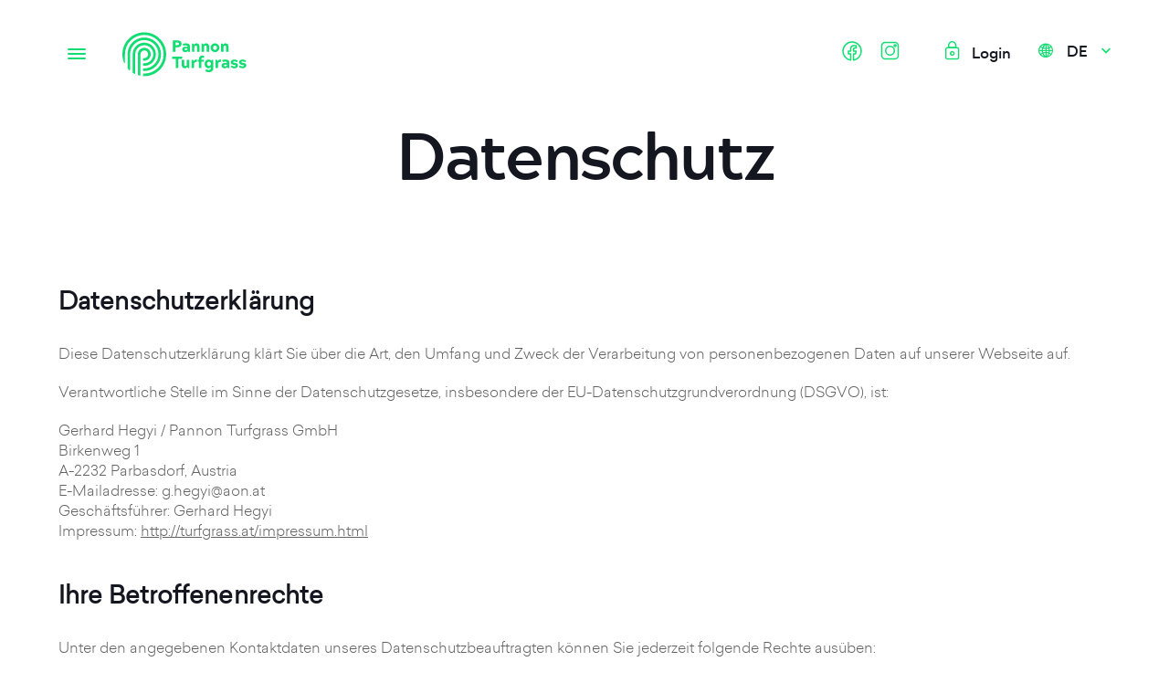

--- FILE ---
content_type: text/html; charset=UTF-8
request_url: https://www.turfgrass.at/de/datenschutz/
body_size: 5896
content:
<!DOCTYPE html> <html lang="de"> <head> <title>Pannon Turfgrass® | Natürlicher Fertigrasen für Profis</title> <meta name="description" content="Der perfekte Rollrasen für Gärten, Parks und Sportplätze. Profitieren Sie von unserer langjährigen Erfahrung als einer der führenden Unternehmen am europäischen Fertigrasenmarkt! Wir produzieren auf sandigen Böden in Ungarn." /> <meta http-equiv="Content-Type" content="text/html;charset=UTF-8" /> <meta name="viewport" content="width=device-width, height=device-height, initial-scale=1.0, maximum-scale=1.0, user-scalable=no, target-densityDpi=device-dpi, minimal-ui" /> <link rel="shortcut icon" href="/favicon.ico" /> <meta name="theme-color" content="#ffffff"> <link rel="schema.dcterms" href="http://purl.org/dc/terms/"> <meta name="DC.coverage" content="Hungary" /> <meta name="DC.description" content="Der perfekte Rollrasen für Gärten, Parks und Sportplätze. Profitieren Sie von unserer langjährigen Erfahrung als einer der führenden Unternehmen am europäischen Fertigrasenmarkt! Wir produzieren auf sandigen Böden in Ungarn." /> <meta name="DC.format" content="text/html" /> <meta name="DC.identifier" content="http://www.turfgrass.at" /> <meta name="DC.publisher" content="Pannon Turfgrass® | Natürlicher Fertigrasen für Profis" /> <meta name="DC.title" content="Pannon Turfgrass® | Natürlicher Fertigrasen für Profis" /> <meta name="DC.type" content="Text" /> <meta property="og:url" content="http://www.turfgrass.at/"/> <meta property="og:title" content="Pannon Turfgrass® | Natürlicher Fertigrasen für Profis"/> <meta property="og:description" content="Der perfekte Rollrasen für Gärten, Parks und Sportplätze. Profitieren Sie von unserer langjährigen Erfahrung als einer der führenden Unternehmen am europäischen Fertigrasenmarkt! Wir produzieren auf sandigen Böden in Ungarn."/> <meta property="og:site_name" content="Pannon Turfgrass® | Natürlicher Fertigrasen für Profis"/> <meta property="og:image" content="http://https://s3.eu-central-1.amazonaws.com/upload.turfgrass.hu/upload/f10ee2f64f0223da058fdb8d1912e85e.jpg"/> <!--[if lt IE 10]>
        <link rel="stylesheet" href="/css/ie-hack.css" />
    <![endif]--> <!--[if lt IE 9]>
        <script src="http://css3-mediaqueries-js.googlecode.com/svn/trunk/css3-mediaqueries.js"></script>
        <script src="//html5shim.googlecode.com/svn/trunk/html5.js"></script>
    <![endif]--> <link rel="stylesheet" href="/css/fold.min.css?ver=915" /> <script type="text/javascript">
        var isMobileDevice = false;
        var isTabletDevice = false;
    </script> </head> <body class="privacy-body"> <header> <div class="container"> <button class="hamburger hamburger--spin" type="button"> <span class="hamburger-box"> <span class="hamburger-inner"></span> </span> </button> <div class="logo"> <a href="/"><img src="/images/pannon-turfgrass-logo.svg"></a> </div> <div class="language"> <a href="#" class="currentLanguage"><i class="icon-globe"></i> <span>DE</span><i class="icon-dropdown"></i> </a> <div class="languages"> <ul class="language-bar"> <li ><a href="/hu/adatvedelem/" title="Magyar">Magyar</a></li> <li ><a href="/en/privacy-policy/" title="English">English</a></li> <li class="active"><a href="/de/datenschutz/" title="Deutsch">Deutsch</a></li> </ul> </div> </div> <div class="logins"> <a href="https://client.turfgrass.hu/#/" target="_blank"><i class="icon-login"></i> <span>Login</span></a> </div> <div class="socials"> <a href="https://www.facebook.com/Pannon-Turfgrass-105307981247954/" target="_blank"><img src="/images/svg/facebook.svg" alt="Facebook"></a> <a href="https://www.instagram.com/pannon.turfgrass" target="_blank"><img src="/images/svg/instagram.svg" alt="Instagram"></a> </div> <div class="clear"></div> </div> </header> <menu> <div class="menu-overlay"></div> <div class="menu-inner"> <div class="menu-container"> <div class="menu-box"> <div class="menu-title">Haupt</div> <ul> <li><a href="/de/garten/">Garten</a></li> <li><a href="/de/sport/">Sport</a></li> <li><a href="/de/duenger/">Dünger</a></li> <li><a href="/de/ueber-uns/">Über uns</a></li> <li><a href="/de/service/">Service</a></li> <li><a href="/de/referenzen/">Referenzen</a></li> <li><a href="/de/faq/">FAQ</a></li> <li><a href="/de/kontakt/">Kontakt</a></li> </ul> </div> <div class="menu-box"> <div class="menu-title">Datenschutz</div> <ul class="small"> <li><a href="/de/agb/">AGB</a></li> <li><a href="/de/impressum/">Impressum</a></li> <li><a href="/de/datenschutz/">Datenschutz</a></li> </ul> </div> </div> </div> </menu> <div id="skrollr-body"> <div class="privacy-div content-wrapper"> <div class="content-container"> <section> <div class="container"> <h1>Datenschutz</h1> <div class="text-content content-box"> <div class="left"> <h2>Datenschutzerkl&auml;rung</h2> <p>Diese Datenschutzerkl&auml;rung kl&auml;rt Sie &uuml;ber die Art, den Umfang und Zweck der Verarbeitung von personenbezogenen Daten auf unserer Webseite auf.</p> <p>Verantwortliche Stelle im Sinne der Datenschutzgesetze, insbesondere der EU-Datenschutzgrundverordnung (DSGVO), ist:</p> <p>Gerhard Hegyi / Pannon Turfgrass GmbH<br />
Birkenweg 1<br />
A-2232 Parbasdorf, Austria<br />
E-Mailadresse: g.hegyi@aon.at<br />
Gesch&auml;ftsf&uuml;hrer: Gerhard Hegyi<br />
Impressum: <a href="http://www.turfgrass.at/impressum.html">http://turfgrass.at/impressum.html</a></p> <br> <h2>Ihre Betroffenenrechte</h2> <p>Unter den angegebenen Kontaktdaten unseres Datenschutzbeauftragten k&ouml;nnen Sie jederzeit folgende Rechte aus&uuml;ben:</p> <ul> <li>Auskunft &uuml;ber Ihre bei uns gespeicherten Daten und deren Verarbeitung,</li> <li>Berichtigung unrichtiger personenbezogener Daten,</li> <li>L&ouml;schung Ihrer bei uns gespeicherten Daten,</li> <li>Einschr&auml;nkung der Datenverarbeitung, sofern wir Ihre Daten aufgrund gesetzlicher Pflichten noch nicht l&ouml;schen d&uuml;rfen,</li> <li>Widerspruch gegen die Verarbeitung Ihrer Daten bei uns und</li> <li>Daten&uuml;bertragbarkeit, sofern Sie in die Datenverarbeitung eingewilligt haben oder einen Vertrag mit uns abgeschlossen haben.</li> </ul> <p>Sofern Sie uns eine Einwilligung erteilt haben, k&ouml;nnen Sie diese jederzeit mit Wirkung f&uuml;r die Zukunft widerrufen.</p> <p>Sie k&ouml;nnen sich jederzeit mit einer Beschwerde an die f&uuml;r Sie zust&auml;ndige Aufsichtsbeh&ouml;rde wenden. Ihre zust&auml;ndige Aufsichtsbeh&ouml;rde richtet sich nach dem Bundesland Ihres Wohnsitzes, Ihrer Arbeit oder der mutma&szlig;lichen Verletzung. Eine Liste der Aufsichtsbeh&ouml;rden (f&uuml;r den nicht&ouml;ffentlichen Bereich) mit Anschrift finden Sie unter: <a href="https://www.bfdi.bund.de/DE/Infothek/Anschriften_Links/anschriften_links-node.html">https://www.bfdi.bund.de/DE/Infothek/Anschriften_Links/anschriften_links-node.html</a>.</p> <br> <h2>Zwecke der Datenverarbeitung durch die verantwortliche Stelle und Dritte</h2> <p>Wir verarbeiten Ihre personenbezogenen Daten nur zu den in dieser Datenschutzerkl&auml;rung genannten Zwecken. Eine &Uuml;bermittlung Ihrer pers&ouml;nlichen Daten an Dritte zu anderen als den genannten Zwecken findet nicht statt. Wir geben Ihre pers&ouml;nlichen Daten nur an Dritte weiter, wenn:</p> <ul> <li>Sie Ihre ausdr&uuml;ckliche Einwilligung dazu erteilt haben,</li> <li>die Verarbeitung zur Abwicklung eines Vertrags mit Ihnen erforderlich ist,</li> <li>die Verarbeitung zur Erf&uuml;llung einer rechtlichen Verpflichtung erforderlich ist,</li> </ul> <p>die Verarbeitung zur Wahrung berechtigter Interessen erforderlich ist und kein Grund zur Annahme besteht, dass Sie ein &uuml;berwiegendes schutzw&uuml;rdiges Interesse an der Nichtweitergabe Ihrer Daten haben.</p> <br> <h2>L&ouml;schung bzw. Sperrung der Daten</h2> <p>Wir halten uns an die Grunds&auml;tze der Datenvermeidung und Datensparsamkeit. Wir speichern Ihre personenbezogenen Daten daher nur so lange, wie dies zur Erreichung der hier genannten Zwecke erforderlich ist oder wie es die vom Gesetzgeber vorgesehenen vielf&auml;ltigen Speicherfristen vorsehen. Nach Fortfall des jeweiligen Zweckes bzw. Ablauf dieser Fristen werden die entsprechenden Daten routinem&auml;&szlig;ig und entsprechend den gesetzlichen Vorschriften gesperrt oder gel&ouml;scht.</p> <br> <h2>Erfassung allgemeiner Informationen beim Besuch unserer Website</h2> <p>Wenn Sie auf unsere Website zugreifen, werden automatisch mittels eines Cookies Informationen allgemeiner Natur erfasst. Diese Informationen (Server-Logfiles) beinhalten etwa die Art des Webbrowsers, das verwendete Betriebssystem, den Domainnamen Ihres Internet-Service-Providers und &auml;hnliches. Hierbei handelt es sich ausschlie&szlig;lich um Informationen, welche keine R&uuml;ckschl&uuml;sse auf Ihre Person zulassen.</p> <p>Diese Informationen sind technisch notwendig, um von Ihnen angeforderte Inhalte von Webseiten korrekt auszuliefern und fallen bei Nutzung des Internets zwingend an. Sie werden insbesondere zu folgenden Zwecken verarbeitet:</p> <ul> <li>Sicherstellung eines problemlosen Verbindungsaufbaus der Website,</li> <li>Sicherstellung einer reibungslosen Nutzung unserer Website,</li> <li>Auswertung der Systemsicherheit und -stabilit&auml;t sowie</li> <li>zu weiteren administrativen Zwecken.</li> </ul> <p>Die Verarbeitung Ihrer personenbezogenen Daten basiert auf unserem berechtigten Interesse aus den vorgenannten Zwecken zur Datenerhebung. Wir verwenden Ihre Daten nicht, um R&uuml;ckschl&uuml;sse auf Ihre Person zu ziehen. Empf&auml;nger der Daten sind nur die verantwortliche Stelle und ggf. Auftragsverarbeiter.</p> <p>Anonyme Informationen dieser Art werden von uns ggfs. statistisch ausgewertet, um unseren Internetauftritt und die dahinterstehende Technik zu optimieren.</p> <br> <h2>Verwendung von Google Analytics</h2> <p>Diese Website benutzt Google Analytics, einen Webanalysedienst der Google Inc. (folgend: Google). Google Analytics verwendet sog. &bdquo;Cookies&ldquo;, also Textdateien, die auf Ihrem Computer gespeichert werden und die eine Analyse der Benutzung der Webseite durch Sie erm&ouml;glichen. Die durch das Cookie erzeugten Informationen &uuml;ber Ihre Benutzung dieser Webseite werden in der Regel an einen Server von Google in den USA &uuml;bertragen und dort gespeichert. Aufgrund der Aktivierung der IP-Anonymisierung auf diesen Webseiten, wird Ihre IP-Adresse von Google jedoch innerhalb von Mitgliedstaaten der Europ&auml;ischen Union oder in anderen Vertragsstaaten des Abkommens &uuml;ber den Europ&auml;ischen Wirtschaftsraum zuvor gek&uuml;rzt. Nur in Ausnahmef&auml;llen wird die volle IP-Adresse an einen Server von Google in den USA &uuml;bertragen und dort gek&uuml;rzt. Im Auftrag des Betreibers dieser Website wird Google diese Informationen benutzen, um Ihre Nutzung der Webseite auszuwerten, um Reports &uuml;ber die Webseitenaktivit&auml;ten zusammenzustellen und um weitere mit der Websitenutzung und der Internetnutzung verbundene Dienstleistungen gegen&uuml;ber dem Webseitenbetreiber zu erbringen. Die im Rahmen von Google Analytics von Ihrem Browser &uuml;bermittelte IP-Adresse wird nicht mit anderen Daten von Google zusammengef&uuml;hrt.</p> <p>Die Zwecke der Datenverarbeitung liegen in der Auswertung der Nutzung der Website und in der Zusammenstellung von Reports &uuml;ber Aktivit&auml;ten auf der Website. Auf Grundlage der Nutzung der Website und des Internets sollen dann weitere verbundene Dienstleistungen erbracht werden. Die Verarbeitung beruht auf dem berechtigten Interesse des Webseitenbetreibers.</p> <p>Sie k&ouml;nnen die Speicherung der Cookies durch eine entsprechende Einstellung Ihrer Browser-Software verhindern; wir weisen Sie jedoch darauf hin, dass Sie in diesem Fall gegebenenfalls nicht s&auml;mtliche Funktionen dieser Website vollumf&auml;nglich werden nutzen k&ouml;nnen. Sie k&ouml;nnen dar&uuml;ber hinaus die Erfassung der durch das Cookie erzeugten und auf Ihre Nutzung der Webseite bezogenen Daten (inkl. Ihrer IP-Adresse) an Google sowie die Verarbeitung dieser Daten durch Google verhindern, indem sie das unter dem folgenden Link verf&uuml;gbare Browser-Plugin herunterladen und installieren: <a href="http://tools.google.com/dlpage/gaoptout?hl=de">Browser Add On zur Deaktivierung von Google Analytics</a>.</p> <p>Zus&auml;tzlich oder als Alternative zum Browser-Add-On k&ouml;nnen Sie das Tracking durch Google Analytics auf unseren Seiten unterbinden, indem Sie <a href="http://www.turfgrass.at/datenschutz.html#">diesen Link anklicken</a>. Dabei wird ein Opt-Out-Cookie auf Ihrem Ger&auml;t installiert. Damit wird die Erfassung durch Google Analytics f&uuml;r diese Website und f&uuml;r diesen Browser zuk&uuml;nftig verhindert, so lange das Cookie in Ihrem Browser installiert bleibt.</p> <br> <h2>Verwendung von Scriptbibliotheken (Google Webfonts)</h2> <p>Um unsere Inhalte browser&uuml;bergreifend korrekt und grafisch ansprechend darzustellen, verwenden wir auf dieser Website Scriptbibliotheken und Schriftbibliotheken wie z. B. Google Webfonts (<a href="http://www.google.com/webfonts/">https://www.google.com/webfonts/</a>). Google Webfonts werden zur Vermeidung mehrfachen Ladens in den Cache Ihres Browsers &uuml;bertragen. Falls der Browser die Google Webfonts nicht unterst&uuml;tzt oder den Zugriff unterbindet, werden Inhalte in einer Standardschrift angezeigt.</p> <p>Der Aufruf von Scriptbibliotheken oder Schriftbibliotheken l&ouml;st automatisch eine Verbindung zum Betreiber der Bibliothek aus. Dabei ist es theoretisch m&ouml;glich &ndash; aktuell allerdings auch unklar ob und ggf. zu welchen Zwecken &ndash; dass Betreiber entsprechender Bibliotheken Daten erheben.</p> <p>Die Datenschutzrichtlinie des Bibliothekbetreibers Google finden Sie hier: <a href="https://www.google.com/policies/privacy/">https://www.google.com/policies/privacy/</a></p> <br> <h2>Verwendung von Google Maps</h2> <p>Diese Webseite verwendet Google Maps API, um geographische Informationen visuell darzustellen. Bei der Nutzung von Google Maps werden von Google auch Daten &uuml;ber die Nutzung der Kartenfunktionen durch Besucher erhoben, verarbeitet und genutzt. N&auml;here Informationen &uuml;ber die Datenverarbeitung durch Google k&ouml;nnen Sie <a href="http://www.google.com/privacypolicy.html">den Google-Datenschutzhinweisen</a> entnehmen. Dort k&ouml;nnen Sie im Datenschutzcenter auch Ihre pers&ouml;nlichen Datenschutz-Einstellungen ver&auml;ndern.</p> <p>Ausf&uuml;hrliche Anleitungen zur Verwaltung der eigenen Daten im Zusammenhang mit Google-Produkten<a href="http://www.dataliberation.org/"> finden Sie hier</a>.</p> <br> <h2><strong>&Auml;nderung unserer Datenschutzbestimmungen</strong></h2> <p>Wir behalten uns vor, diese Datenschutzerkl&auml;rung anzupassen, damit sie stets den aktuellen rechtlichen Anforderungen entspricht oder um &Auml;nderungen unserer Leistungen in der Datenschutzerkl&auml;rung umzusetzen, z.B. bei der Einf&uuml;hrung neuer Services. F&uuml;r Ihren erneuten Besuch gilt dann die neue Datenschutzerkl&auml;rung.</p> <h2><strong>Fragen an den Datenschutzverantwortlichen</strong></h2> <p>Wenn Sie Fragen zum Datenschutz haben, schreiben Sie uns bitte eine E-Mail oder wenden Sie sich direkt an die f&uuml;r den Datenschutz verantwortliche Person in unserer Organisation: Gerhard Hegyi</p> <p><em>Die Datenschutzerkl&auml;rung wurde mit dem </em><a href="https://www.activemind.de/datenschutz/datenschutzhinweis-generator/"><em>Datenschutzerkl&auml;rungs-Generator der activeMind AG erstellt</em></a><em>.</em></p> </div> </div> </div> </section> </div> </div> <footer> <div class="help"> <div class="container"> <div class="help-col"> <div class="title">Brauchen Sie Hilfe?</div> <div class="subtitle">Lassen Sie es uns hören!</div> <a href="/de/kontakt/" class="btn">Fragen Sie uns</a> </div> <div class="help-col"> <div class="col"> <div class="title">Service</div>
                            Nützliche Tipps für das Verlegen und Pflegen von Fertigrasen
                            <a href="/de/service/" class="btn-rm">Lesen Sie mehr</a> </div> <div class="col"> <div class="title">FAQ</div>
                            Das könnte Sie auch noch interessieren
                            <a href="/de/faq/" class="btn-rm">Lesen Sie mehr</a> </div> </div> <div class="clear"></div> </div> </div> <div class="footer-top"> <div class="container"> <div class="footer-row"> <div class="footer-col"> <img src="/images/footer-logos.svg" alt="Pannon Turfgrass">
                            &nbsp;
                        </div> <div class="footer-col"> <div class="footer-title">Navigation</div> <ul> <li><a href="/de/garten/">Garten</a></li> <li><a href="/de/sport/">Sport</a></li> <li><a href="/de/duenger/">Dünger</a></li> <li><a href="/de/ueber-uns/">Über uns</a></li> <li><a href="/de/service/">Service</a></li> <li><a href="/de/referenzen/">Referenzen</a></li> <li><a href="/de/faq/">FAQ</a></li> <li><a href="/de/kontakt/">Kontakt</a></li> </ul> </div> <div class="footer-col"> <div class="footer-title">© Pannon Turfgrass Kft.</div> <p class="address"></p> <p>office@turfgrass.hu</p> <p>Tel.: +36 70 / 597 – 0414</p> <p>Fax.: +36 29 / 317 – 987</p> </div> <div class="clear"></div> </div> </div> </div> <div class="footer-bottom"> <div class="container"> <a href="/" class="footer-logo"><img src="/images/footer-logo.svg" alt="Pannon Turfgrass"></a> <div class="copyright">
                        © 2020-2021  Pannon Turfgrass <div class="created-by">Created by <a href="http://designatives.com">Designatives</a></div> </div> <div class="clear"></div> </div> </div> </footer> </div> <div class="modal"> <div class="modal-bg"></div> <div class="modal-inner"> <a href="#" class="close"><i class="icon-back"></i></a> <div class="modal-text"></div> </div> </div> <link rel="stylesheet" href="/css/main.css?ver=915" /> <script async src="https://www.googletagmanager.com/gtag/js?id=G-EJDVM42PGD"></script> <script>
  window.dataLayer = window.dataLayer || [];
  function gtag(){dataLayer.push(arguments);}
  gtag('js', new Date());

  gtag('config', 'G-EJDVM42PGD');
</script> <script type="text/javascript" src="/js/site.min.js"></script> </body> </html>

--- FILE ---
content_type: text/css
request_url: https://www.turfgrass.at/css/fold.min.css?ver=915
body_size: 1116
content:
body{font-family:'sailec';font-weight:300;color:#141620}.loader{position:fixed;z-index:999999;background:#fff;left:0;top:0;right:0;bottom:0}.container{width:90%;max-width:1290px;margin:auto}h1,.h1{font-family:'Acherus';font-weight:bold;font-size:72px;letter-spacing:-2.77px;text-align:center;line-height:1.222em;margin:0}h1 span,.h1 span{color:#12dd72}.h1-sub{text-align:center;font-family:'Sailec';font-weight:300;font-size:24px;color:#50515b;letter-spacing:0;line-height:42px;margin:15px auto 0;width:90%;max-width:1080px}.h1-sub strong{color:#141620;font-weight:normal}.big-icon{background:url(../images/big-icon.png) no-repeat scroll top center transparent;background-size:contain;position:absolute}header{position:fixed;top:35px;left:0;width:100%;z-index:99}header .container{width:90%;max-width:1400px;margin:auto}header .logo{float:left}header .hamburger{float:left;padding:0;margin:5px 30px 5px 0;outline:none}header .hamburger .hamburger-box{height:14px;width:20px;padding:20px}header .hamburger .hamburger-inner{left:10px}header .hamburger .hamburger-inner,header .hamburger .hamburger-inner::before,header .hamburger .hamburger-inner::after{width:20px;height:2px}header .hamburger .hamburger-inner::before{top:-5px}header .hamburger .hamburger-inner::after{bottom:-5px}.content-wrapper .content-container{padding-top:125px}section{position:relative}section .container{max-width:1360px;margin:auto;width:90%}section .video{position:relative;padding-top:45%;width:100%;overflow:hidden}section .video video{position:absolute;top:50%;left:50%;-webkit-transform:translateX(-50%) translateY(-50%);transform:translateX(-50%) translateY(-50%);min-width:100%;min-height:100%;width:100%;z-index:-1000;overflow:hidden}section.video-section .big-icon{width:480px;height:630px;right:0;top:0;-webkit-transform:translateY(-50%);-moz-transform:translateY(-50%);-ms-transform:translateY(-50%);-o-transform:translateY(-50%);transform:translateY(-50%);z-index:1;opacity:0;-webkit-transition:all .6s cubic-bezier(.86, 0, .07, 1);-moz-transition:all .6s cubic-bezier(.86, 0, .07, 1);-ms-transition:all .6s cubic-bezier(.86, 0, .07, 1);-o-transition:all .6s cubic-bezier(.86, 0, .07, 1)}section.video-section .big-icon.inView{opacity:1}section.video-section .big-icon .play-btn{width:196px;height:196px;background:url(../images/play-btn.png) no-repeat scroll center center transparent;background-size:cover;display:inline-block;top:324px;right:-33px;position:absolute;-webkit-transform:translateX(-50%) translateY(-50%) scale(0);-moz-transform:translateX(-50%) translateY(-50%) scale(0);-ms-transform:translateX(-50%) translateY(-50%) scale(0);-o-transform:translateX(-50%) translateY(-50%) scale(0);transform:translateX(-50%) translateY(-50%) scale(0);-webkit-transition:transform .6s cubic-bezier(.86, 0, .07, 1);-moz-transition:transform .6s cubic-bezier(.86, 0, .07, 1);-ms-transition:transform .6s cubic-bezier(.86, 0, .07, 1);-o-transition:transform .6s cubic-bezier(.86, 0, .07, 1);-webkit-transition-delay:500ms;-moz-transition-delay:500ms;-o-transition-delay:500ms;-ms-transition-delay:500ms;transition-delay:500ms;z-index:2}section.video-section .big-icon .play-btn.inView{-webkit-transform:translateX(-50%) translateY(-50%) scale(1);-moz-transform:translateX(-50%) translateY(-50%) scale(1);-ms-transform:translateX(-50%) translateY(-50%) scale(1);-o-transform:translateX(-50%) translateY(-50%) scale(1);transform:translateX(-50%) translateY(-50%) scale(1)}.home-div .intro{padding-top:80px;padding-bottom:120px;max-width:940px;width:calc(100% - 400px)}.home-div .intro h1{font-weight:300;letter-spacing:-2.77px;text-align:left}.home-div .intro h1 span{color:#12dd72}.home-div .intro .subtext{font-family:'Sailec';font-weight:200;font-size:18px;color:#50515b;letter-spacing:0;text-align:left;line-height:1.889em;margin-top:10px}.home-div .intro .subtext u{color:#141620;font-weight:normal}.home-div .intro .submenu-selector{width:100%;max-width:900px;margin-top:85px}.home-div .intro .submenu-selector .selector{width:50%;padding:25px 40px 25px 20px;border-bottom:2px solid #dde4e7;float:left;text-decoration:none;-webkit-transition:300ms all;-moz-transition:300ms all;-ms-transition:300ms all;-o-transition:300ms all}.home-div .intro .submenu-selector .selector .title{font-family:'Acherus';font-weight:800;font-size:36px;letter-spacing:-1.12px;text-align:left;margin-bottom:10px;line-height:1em}.home-div .intro .submenu-selector .selector .subtitle{font-family:'Sailec';font-weight:200;font-size:14px;letter-spacing:0;text-align:left;line-height:1.857em}.home-div .intro .submenu-selector .selector .subtitle span{font-weight:bold;-webkit-transition:300ms all;-moz-transition:300ms all;-ms-transition:300ms all;-o-transition:300ms all}.home-div .intro .submenu-selector .selector:hover{border-bottom:2px solid #12dd72}.home-div .intro .submenu-selector .selector:hover .subtitle span{color:#12dd72}.home-div .intro .submenu-selector .selector:hover i{color:#12dd72}.home-div .intro .submenu-selector .selector i{float:right;margin-top:5px;color:#dde4e7;-webkit-transition:300ms all;-moz-transition:300ms all;-ms-transition:300ms all;-o-transition:300ms all}

--- FILE ---
content_type: text/css
request_url: https://www.turfgrass.at/css/main.css?ver=915
body_size: 23885
content:
* {
  margin: 0;
  padding: 0;
  box-sizing: border-box;
}
article,
aside,
details,
figcaption,
figure,
footer,
header,
hgroup,
menu,
nav,
section {
  display: block;
}
a {
  outline: none;
  color: inherit;
}
a img {
  border: 0;
}
.clear {
  clear: both;
  float: none !important;
  width: 0 !important;
  height: 0 !important;
  margin: 0 !important;
  padding: 0 !important;
}
.clearfix:after {
  content: " ";
  /* Older browser do not support empty content */
  visibility: hidden;
  display: block;
  height: 0;
  clear: both;
}
.word-break {
  overflow: auto;
  white-space: -moz-pre-wrap;
  /* Mozilla */
  white-space: -hp-pre-wrap;
  /* HP printers */
  white-space: -o-pre-wrap;
  /* Opera 7 */
  white-space: -pre-wrap;
  /* Opera 4-6 */
  white-space: pre-wrap;
  /* CSS 2.1 */
  white-space: pre-line;
  /* CSS 3 (and 2.1 as well, actually) */
  -moz-binding: url(../css/xbl.xml#wordwrap);
  /* Firefox (using XBL) */
  -ms-word-break: break-all;
  /* word-break: break-all;
    Non standard for webkit */
  word-break: break-word;
}
/*! normalize.css v3.0.2 | MIT License | git.io/normalize */
/**
 * 1. Set default font family to sans-serif.
 * 2. Prevent iOS text size adjust after orientation change, without disabling
 *    user zoom.
 */
html {
  font-family: sans-serif;
  /* 1 */
  -ms-text-size-adjust: 100%;
  /* 2 */
  -webkit-text-size-adjust: 100%;
  /* 2 */
}
/**
 * Remove default margin.
 */
body {
  margin: 0;
}
/* HTML5 display definitions
   ========================================================================== */
/**
 * Correct `block` display not defined for any HTML5 element in IE 8/9.
 * Correct `block` display not defined for `details` or `summary` in IE 10/11
 * and Firefox.
 * Correct `block` display not defined for `main` in IE 11.
 */
article,
aside,
details,
figcaption,
figure,
footer,
header,
hgroup,
main,
menu,
nav,
section,
summary {
  display: block;
}
/**
 * 1. Correct `inline-block` display not defined in IE 8/9.
 * 2. Normalize vertical alignment of `progress` in Chrome, Firefox, and Opera.
 */
audio,
canvas,
progress,
video {
  display: inline-block;
  /* 1 */
  vertical-align: baseline;
  /* 2 */
}
/**
 * Prevent modern browsers from displaying `audio` without controls.
 * Remove excess height in iOS 5 devices.
 */
audio:not([controls]) {
  display: none;
  height: 0;
}
/**
 * Address `[hidden]` styling not present in IE 8/9/10.
 * Hide the `template` element in IE 8/9/11, Safari, and Firefox < 22.
 */
[hidden],
template {
  display: none;
}
/* Links
   ========================================================================== */
/**
 * Remove the gray background color from active links in IE 10.
 */
a {
  background-color: transparent;
}
/**
 * Improve readability when focused and also mouse hovered in all browsers.
 */
a:active,
a:hover {
  outline: 0;
}
/* Text-level semantics
   ========================================================================== */
/**
 * Address styling not present in IE 8/9/10/11, Safari, and Chrome.
 */
abbr[title] {
  border-bottom: 1px dotted;
}
/**
 * Address style set to `bolder` in Firefox 4+, Safari, and Chrome.
 */
b,
strong {
  font-weight: bold;
}
/**
 * Address styling not present in Safari and Chrome.
 */
dfn {
  font-style: italic;
}
/**
 * Address variable `h1` font-size and margin within `section` and `article`
 * contexts in Firefox 4+, Safari, and Chrome.
 */
h1 {
  font-size: 2em;
  margin: 0.67em 0;
}
/**
 * Address styling not present in IE 8/9.
 */
mark {
  background: #ff0;
  color: #000;
}
/**
 * Address inconsistent and variable font size in all browsers.
 */
small {
  font-size: 80%;
}
/**
 * Prevent `sub` and `sup` affecting `line-height` in all browsers.
 */
sub,
sup {
  font-size: 75%;
  line-height: 0;
  position: relative;
  vertical-align: baseline;
}
sup {
  top: -0.5em;
}
sub {
  bottom: -0.25em;
}
/* Embedded content
   ========================================================================== */
/**
 * Remove border when inside `a` element in IE 8/9/10.
 */
img {
  border: 0;
}
/**
 * Correct overflow not hidden in IE 9/10/11.
 */
svg:not(:root) {
  overflow: hidden;
}
/* Grouping content
   ========================================================================== */
/**
 * Address margin not present in IE 8/9 and Safari.
 */
figure {
  margin: 1em 40px;
}
/**
 * Address differences between Firefox and other browsers.
 */
hr {
  -moz-box-sizing: content-box;
  box-sizing: content-box;
  height: 0;
}
/**
 * Contain overflow in all browsers.
 */
pre {
  overflow: auto;
}
/**
 * Address odd `em`-unit font size rendering in all browsers.
 */
code,
kbd,
pre,
samp {
  font-family: monospace, monospace;
  font-size: 1em;
}
/* Forms
   ========================================================================== */
/**
 * Known limitation: by default, Chrome and Safari on OS X allow very limited
 * styling of `select`, unless a `border` property is set.
 */
/**
 * 1. Correct color not being inherited.
 *    Known issue: affects color of disabled elements.
 * 2. Correct font properties not being inherited.
 * 3. Address margins set differently in Firefox 4+, Safari, and Chrome.
 */
button,
input,
optgroup,
select,
textarea {
  color: inherit;
  /* 1 */
  font: inherit;
  /* 2 */
  margin: 0;
  /* 3 */
}
/**
 * Address `overflow` set to `hidden` in IE 8/9/10/11.
 */
button {
  overflow: visible;
}
/**
 * Address inconsistent `text-transform` inheritance for `button` and `select`.
 * All other form control elements do not inherit `text-transform` values.
 * Correct `button` style inheritance in Firefox, IE 8/9/10/11, and Opera.
 * Correct `select` style inheritance in Firefox.
 */
button,
select {
  text-transform: none;
}
/**
 * 1. Avoid the WebKit bug in Android 4.0.* where (2) destroys native `audio`
 *    and `video` controls.
 * 2. Correct inability to style clickable `input` types in iOS.
 * 3. Improve usability and consistency of cursor style between image-type
 *    `input` and others.
 */
button,
html input[type="button"],
input[type="reset"],
input[type="submit"] {
  -webkit-appearance: button;
  /* 2 */
  cursor: pointer;
  /* 3 */
}
/**
 * Re-set default cursor for disabled elements.
 */
button[disabled],
html input[disabled] {
  cursor: default;
}
/**
 * Remove inner padding and border in Firefox 4+.
 */
button::-moz-focus-inner,
input::-moz-focus-inner {
  border: 0;
  padding: 0;
}
/**
 * Address Firefox 4+ setting `line-height` on `input` using `!important` in
 * the UA stylesheet.
 */
input {
  line-height: normal;
}
/**
 * It's recommended that you don't attempt to style these elements.
 * Firefox's implementation doesn't respect box-sizing, padding, or width.
 *
 * 1. Address box sizing set to `content-box` in IE 8/9/10.
 * 2. Remove excess padding in IE 8/9/10.
 */
input[type="checkbox"],
input[type="radio"] {
  box-sizing: border-box;
  /* 1 */
  padding: 0;
  /* 2 */
}
/**
 * Fix the cursor style for Chrome's increment/decrement buttons. For certain
 * `font-size` values of the `input`, it causes the cursor style of the
 * decrement button to change from `default` to `text`.
 */
input[type="number"]::-webkit-inner-spin-button,
input[type="number"]::-webkit-outer-spin-button {
  height: auto;
}
/**
 * 1. Address `appearance` set to `searchfield` in Safari and Chrome.
 * 2. Address `box-sizing` set to `border-box` in Safari and Chrome
 *    (include `-moz` to future-proof).
 */
input[type="search"] {
  -webkit-appearance: textfield;
  /* 1 */
  -moz-box-sizing: content-box;
  -webkit-box-sizing: content-box;
  /* 2 */
  box-sizing: content-box;
}
/**
 * Remove inner padding and search cancel button in Safari and Chrome on OS X.
 * Safari (but not Chrome) clips the cancel button when the search input has
 * padding (and `textfield` appearance).
 */
input[type="search"]::-webkit-search-cancel-button,
input[type="search"]::-webkit-search-decoration {
  -webkit-appearance: none;
}
/**
 * Define consistent border, margin, and padding.
 */
fieldset {
  border: 1px solid #c0c0c0;
  margin: 0 2px;
  padding: 0.35em 0.625em 0.75em;
}
/**
 * 1. Correct `color` not being inherited in IE 8/9/10/11.
 * 2. Remove padding so people aren't caught out if they zero out fieldsets.
 */
legend {
  border: 0;
  /* 1 */
  padding: 0;
  /* 2 */
}
/**
 * Remove default vertical scrollbar in IE 8/9/10/11.
 */
textarea {
  overflow: auto;
}
/**
 * Don't inherit the `font-weight` (applied by a rule above).
 * NOTE: the default cannot safely be changed in Chrome and Safari on OS X.
 */
optgroup {
  font-weight: bold;
}
/* Tables
   ========================================================================== */
/**
 * Remove most spacing between table cells.
 */
table {
  border-collapse: collapse;
  border-spacing: 0;
}
td,
th {
  padding: 0;
}
@font-face {
  font-family: 'sailec';
  src: url('/css/fonts/sailec-bold-webfont.woff2') format('woff2'), url('/css/fonts/sailec-bold-webfont.woff') format('woff');
  font-weight: bold;
  font-style: normal;
}
@font-face {
  font-family: 'sailec';
  src: url('/css/fonts/sailec-light-webfont.woff2') format('woff2'), url('/css/fonts/sailec-light-webfont.woff') format('woff');
  font-weight: 300;
  font-style: normal;
}
@font-face {
  font-family: 'sailec';
  src: url('/css/fonts/sailec-medium-webfont.woff2') format('woff2'), url('/css/fonts/sailec-medium-webfont.woff') format('woff');
  font-weight: 500;
  font-style: normal;
}
@font-face {
  font-family: 'sailec';
  src: url('/css/fonts/sailec-regular-webfont.woff2') format('woff2'), url('/css/fonts/sailec-regular-webfont.woff') format('woff');
  font-weight: normal;
  font-style: normal;
}
@font-face {
  font-family: 'sailec';
  src: url('/css/fonts/sailec-regularitalic-webfont.woff2') format('woff2'), url('/css/fonts/sailec-regularitalic-webfont.woff') format('woff');
  font-weight: normal;
  font-style: italic;
}
@font-face {
  font-family: 'acherus';
  src: url('/css/fonts/acherus_grotesque_-_black-webfont.woff2') format('woff2'), url('/css/fonts/acherus_grotesque_-_black-webfont.woff') format('woff');
  font-weight: 900;
  font-style: normal;
}
@font-face {
  font-family: 'acherus';
  src: url('/css/fonts/acherus_grotesque_-_bold-webfont.woff2') format('woff2'), url('/css/fonts/acherus_grotesque_-_bold-webfont.woff') format('woff');
  font-weight: bold;
  font-style: normal;
}
@font-face {
  font-family: 'acherus';
  src: url('/css/fonts/acherus_grotesque_-_extrabold-webfont.woff2') format('woff2'), url('/css/fonts/acherus_grotesque_-_extrabold-webfont.woff') format('woff');
  font-weight: 800;
  font-style: normal;
}
@font-face {
  font-family: 'acherus';
  src: url('/css/fonts/acherus_grotesque_-_light-webfont.woff2') format('woff2'), url('/css/fonts/acherus_grotesque_-_light-webfont.woff') format('woff');
  font-weight: 300;
  font-style: normal;
}
@font-face {
  font-family: 'acherus';
  src: url('/css/fonts/acherus_grotesque_-_light_italic-webfont.woff2') format('woff2'), url('/css/fonts/acherus_grotesque_-_light_italic-webfont.woff') format('woff');
  font-weight: 300;
  font-style: italic;
}
@font-face {
  font-family: 'acherus';
  src: url('/css/fonts/acherus_grotesque_-_medium-webfont.woff2') format('woff2'), url('/css/fonts/acherus_grotesque_-_medium-webfont.woff') format('woff');
  font-weight: 600;
  font-style: normal;
}
@font-face {
  font-family: 'acherus';
  src: url('/css/fonts/acherus_grotesque_-_regular-webfont.woff2') format('woff2'), url('/css/fonts/acherus_grotesque_-_regular-webfont.woff') format('woff');
  font-weight: normal;
  font-style: normal;
}
@font-face {
  font-family: 'acherus';
  src: url('/css/fonts/acherus_grotesque_-_thin-webfont.woff2') format('woff2'), url('/css/fonts/acherus_grotesque_-_thin-webfont.woff') format('woff');
  font-weight: 200;
  font-style: normal;
}
@font-face {
  font-family: 'turfgrass';
  src: url('/css/fonts/turfgrass.eot?lqrlzw');
  src: url('/css/fonts/turfgrass.eot?lqrlzw#iefix') format('embedded-opentype'), url('/css/fonts/turfgrass.woff2?lqrlzw') format('woff2'), url('/css/fonts/turfgrass.ttf?lqrlzw') format('truetype'), url('/css/fonts/turfgrass.woff?lqrlzw') format('woff'), url('/css/fonts/turfgrass.svg?lqrlzw#turfgrass') format('svg');
  font-weight: normal;
  font-style: normal;
  font-display: block;
}
[class^="icon-"],
[class*=" icon-"] {
  /* use !important to prevent issues with browser extensions that change fonts */
  font-family: 'turfgrass' !important;
  speak: none;
  font-style: normal;
  font-weight: normal;
  font-variant: normal;
  text-transform: none;
  line-height: 1;
  /* Better Font Rendering =========== */
  -webkit-font-smoothing: antialiased;
  -moz-osx-font-smoothing: grayscale;
}
.icon-login:before {
  content: "\e900";
}
.icon-arrow-down:before {
  content: "\e90c";
}
.icon-arrow-right1:before {
  content: "\e90d";
}
.icon-back:before {
  content: "\e910";
}
.icon-color:before {
  content: "\e91d";
}
.icon-delivery:before {
  content: "\e91e";
}
.icon-dropdown:before {
  content: "\e905";
}
.icon-fertilizer:before {
  content: "\e91f";
}
.icon-fertilizing:before {
  content: "\e920";
}
.icon-field:before {
  content: "\e908";
}
.icon-globe:before {
  content: "\e921";
}
.icon-laying:before {
  content: "\e90a";
}
.icon-leaves:before {
  content: "\e922";
}
.icon-length:before {
  content: "\e923";
}
.icon-maintenance:before {
  content: "\e924";
}
.icon-moving:before {
  content: "\e90e";
}
.icon-order:before {
  content: "\e925";
}
.icon-plant:before {
  content: "\e933";
}
.icon-question1:before {
  content: "\e934";
}
.icon-rain:before {
  content: "\e926";
}
.icon-regeneration:before {
  content: "\e927";
}
.icon-scroll-down:before {
  content: "\e928";
}
.icon-search:before {
  content: "\e915";
}
.icon-shield:before {
  content: "\e929";
}
.icon-slider-arrow:before {
  content: "\e917";
}
.icon-surface:before {
  content: "\e92a";
}
.icon-thickness:before {
  content: "\e92b";
}
.icon-tick:before {
  content: "\e92c";
}
.icon-turfgrass:before {
  content: "\e91b";
}
.icon-vericut:before {
  content: "\e92d";
}
.icon-water:before {
  content: "\e92e";
}
.icon-watering:before {
  content: "\e92f";
}
.icon-weed-free:before {
  content: "\e930";
}
.icon-weight:before {
  content: "\e931";
}
.icon-width1:before {
  content: "\e932";
}
/*!
 * Hamburgers
 * @description Tasty CSS-animated hamburgers
 * @author Jonathan Suh @jonsuh
 * @site https://jonsuh.com/hamburgers
 * @link https://github.com/jonsuh/hamburgers
 */
.hamburger {
  padding: 15px 15px;
  display: inline-block;
  cursor: pointer;
  transition-property: opacity, filter;
  transition-duration: 0.15s;
  transition-timing-function: linear;
  font: inherit;
  color: inherit;
  text-transform: none;
  background-color: transparent;
  border: 0;
  margin: 0;
  overflow: visible;
}
.hamburger:hover {
  opacity: 0.7;
}
.hamburger.is-active:hover {
  opacity: 0.7;
}
.hamburger.is-active .hamburger-inner,
.hamburger.is-active .hamburger-inner::before,
.hamburger.is-active .hamburger-inner::after {
  background-color: #12DD72;
}
.hamburger-box {
  width: 40px;
  height: 24px;
  display: inline-block;
  position: relative;
}
.hamburger-inner {
  display: block;
  top: 50%;
  margin-top: -2px;
}
.hamburger-inner,
.hamburger-inner::before,
.hamburger-inner::after {
  width: 40px;
  height: 4px;
  background-color: #12DD72;
  border-radius: 4px;
  position: absolute;
  transition-property: transform;
  transition-duration: 0.15s;
  transition-timing-function: ease;
}
.hamburger-inner::before,
.hamburger-inner::after {
  content: "";
  display: block;
}
.hamburger-inner::before {
  top: -10px;
}
.hamburger-inner::after {
  bottom: -10px;
}
/*
   * 3DX
   */
.hamburger--3dx .hamburger-box {
  perspective: 80px;
}
.hamburger--3dx .hamburger-inner {
  transition: transform 0.15s cubic-bezier(0.645, 0.045, 0.355, 1), background-color 0s 0.1s cubic-bezier(0.645, 0.045, 0.355, 1);
}
.hamburger--3dx .hamburger-inner::before,
.hamburger--3dx .hamburger-inner::after {
  transition: transform 0s 0.1s cubic-bezier(0.645, 0.045, 0.355, 1);
}
.hamburger--3dx.is-active .hamburger-inner {
  background-color: transparent !important;
  transform: rotateY(180deg);
}
.hamburger--3dx.is-active .hamburger-inner::before {
  transform: translate3d(0, 10px, 0) rotate(45deg);
}
.hamburger--3dx.is-active .hamburger-inner::after {
  transform: translate3d(0, -10px, 0) rotate(-45deg);
}
/*
   * 3DX Reverse
   */
.hamburger--3dx-r .hamburger-box {
  perspective: 80px;
}
.hamburger--3dx-r .hamburger-inner {
  transition: transform 0.15s cubic-bezier(0.645, 0.045, 0.355, 1), background-color 0s 0.1s cubic-bezier(0.645, 0.045, 0.355, 1);
}
.hamburger--3dx-r .hamburger-inner::before,
.hamburger--3dx-r .hamburger-inner::after {
  transition: transform 0s 0.1s cubic-bezier(0.645, 0.045, 0.355, 1);
}
.hamburger--3dx-r.is-active .hamburger-inner {
  background-color: transparent !important;
  transform: rotateY(-180deg);
}
.hamburger--3dx-r.is-active .hamburger-inner::before {
  transform: translate3d(0, 10px, 0) rotate(45deg);
}
.hamburger--3dx-r.is-active .hamburger-inner::after {
  transform: translate3d(0, -10px, 0) rotate(-45deg);
}
/*
   * 3DY
   */
.hamburger--3dy .hamburger-box {
  perspective: 80px;
}
.hamburger--3dy .hamburger-inner {
  transition: transform 0.15s cubic-bezier(0.645, 0.045, 0.355, 1), background-color 0s 0.1s cubic-bezier(0.645, 0.045, 0.355, 1);
}
.hamburger--3dy .hamburger-inner::before,
.hamburger--3dy .hamburger-inner::after {
  transition: transform 0s 0.1s cubic-bezier(0.645, 0.045, 0.355, 1);
}
.hamburger--3dy.is-active .hamburger-inner {
  background-color: transparent !important;
  transform: rotateX(-180deg);
}
.hamburger--3dy.is-active .hamburger-inner::before {
  transform: translate3d(0, 10px, 0) rotate(45deg);
}
.hamburger--3dy.is-active .hamburger-inner::after {
  transform: translate3d(0, -10px, 0) rotate(-45deg);
}
/*
   * 3DY Reverse
   */
.hamburger--3dy-r .hamburger-box {
  perspective: 80px;
}
.hamburger--3dy-r .hamburger-inner {
  transition: transform 0.15s cubic-bezier(0.645, 0.045, 0.355, 1), background-color 0s 0.1s cubic-bezier(0.645, 0.045, 0.355, 1);
}
.hamburger--3dy-r .hamburger-inner::before,
.hamburger--3dy-r .hamburger-inner::after {
  transition: transform 0s 0.1s cubic-bezier(0.645, 0.045, 0.355, 1);
}
.hamburger--3dy-r.is-active .hamburger-inner {
  background-color: transparent !important;
  transform: rotateX(180deg);
}
.hamburger--3dy-r.is-active .hamburger-inner::before {
  transform: translate3d(0, 10px, 0) rotate(45deg);
}
.hamburger--3dy-r.is-active .hamburger-inner::after {
  transform: translate3d(0, -10px, 0) rotate(-45deg);
}
/*
   * 3DXY
   */
.hamburger--3dxy .hamburger-box {
  perspective: 80px;
}
.hamburger--3dxy .hamburger-inner {
  transition: transform 0.15s cubic-bezier(0.645, 0.045, 0.355, 1), background-color 0s 0.1s cubic-bezier(0.645, 0.045, 0.355, 1);
}
.hamburger--3dxy .hamburger-inner::before,
.hamburger--3dxy .hamburger-inner::after {
  transition: transform 0s 0.1s cubic-bezier(0.645, 0.045, 0.355, 1);
}
.hamburger--3dxy.is-active .hamburger-inner {
  background-color: transparent !important;
  transform: rotateX(180deg) rotateY(180deg);
}
.hamburger--3dxy.is-active .hamburger-inner::before {
  transform: translate3d(0, 10px, 0) rotate(45deg);
}
.hamburger--3dxy.is-active .hamburger-inner::after {
  transform: translate3d(0, -10px, 0) rotate(-45deg);
}
/*
   * 3DXY Reverse
   */
.hamburger--3dxy-r .hamburger-box {
  perspective: 80px;
}
.hamburger--3dxy-r .hamburger-inner {
  transition: transform 0.15s cubic-bezier(0.645, 0.045, 0.355, 1), background-color 0s 0.1s cubic-bezier(0.645, 0.045, 0.355, 1);
}
.hamburger--3dxy-r .hamburger-inner::before,
.hamburger--3dxy-r .hamburger-inner::after {
  transition: transform 0s 0.1s cubic-bezier(0.645, 0.045, 0.355, 1);
}
.hamburger--3dxy-r.is-active .hamburger-inner {
  background-color: transparent !important;
  transform: rotateX(180deg) rotateY(180deg) rotateZ(-180deg);
}
.hamburger--3dxy-r.is-active .hamburger-inner::before {
  transform: translate3d(0, 10px, 0) rotate(45deg);
}
.hamburger--3dxy-r.is-active .hamburger-inner::after {
  transform: translate3d(0, -10px, 0) rotate(-45deg);
}
/*
   * Arrow
   */
.hamburger--arrow.is-active .hamburger-inner::before {
  transform: translate3d(-8px, 0, 0) rotate(-45deg) scale(0.7, 1);
}
.hamburger--arrow.is-active .hamburger-inner::after {
  transform: translate3d(-8px, 0, 0) rotate(45deg) scale(0.7, 1);
}
/*
   * Arrow Right
   */
.hamburger--arrow-r.is-active .hamburger-inner::before {
  transform: translate3d(8px, 0, 0) rotate(45deg) scale(0.7, 1);
}
.hamburger--arrow-r.is-active .hamburger-inner::after {
  transform: translate3d(8px, 0, 0) rotate(-45deg) scale(0.7, 1);
}
/*
   * Arrow Alt
   */
.hamburger--arrowalt .hamburger-inner::before {
  transition: top 0.1s 0.1s ease, transform 0.1s cubic-bezier(0.165, 0.84, 0.44, 1);
}
.hamburger--arrowalt .hamburger-inner::after {
  transition: bottom 0.1s 0.1s ease, transform 0.1s cubic-bezier(0.165, 0.84, 0.44, 1);
}
.hamburger--arrowalt.is-active .hamburger-inner::before {
  top: 0;
  transform: translate3d(-8px, -10px, 0) rotate(-45deg) scale(0.7, 1);
  transition: top 0.1s ease, transform 0.1s 0.1s cubic-bezier(0.895, 0.03, 0.685, 0.22);
}
.hamburger--arrowalt.is-active .hamburger-inner::after {
  bottom: 0;
  transform: translate3d(-8px, 10px, 0) rotate(45deg) scale(0.7, 1);
  transition: bottom 0.1s ease, transform 0.1s 0.1s cubic-bezier(0.895, 0.03, 0.685, 0.22);
}
/*
   * Arrow Alt Right
   */
.hamburger--arrowalt-r .hamburger-inner::before {
  transition: top 0.1s 0.1s ease, transform 0.1s cubic-bezier(0.165, 0.84, 0.44, 1);
}
.hamburger--arrowalt-r .hamburger-inner::after {
  transition: bottom 0.1s 0.1s ease, transform 0.1s cubic-bezier(0.165, 0.84, 0.44, 1);
}
.hamburger--arrowalt-r.is-active .hamburger-inner::before {
  top: 0;
  transform: translate3d(8px, -10px, 0) rotate(45deg) scale(0.7, 1);
  transition: top 0.1s ease, transform 0.1s 0.1s cubic-bezier(0.895, 0.03, 0.685, 0.22);
}
.hamburger--arrowalt-r.is-active .hamburger-inner::after {
  bottom: 0;
  transform: translate3d(8px, 10px, 0) rotate(-45deg) scale(0.7, 1);
  transition: bottom 0.1s ease, transform 0.1s 0.1s cubic-bezier(0.895, 0.03, 0.685, 0.22);
}
/*
   * Arrow Turn
   */
.hamburger--arrowturn.is-active .hamburger-inner {
  transform: rotate(-180deg);
}
.hamburger--arrowturn.is-active .hamburger-inner::before {
  transform: translate3d(8px, 0, 0) rotate(45deg) scale(0.7, 1);
}
.hamburger--arrowturn.is-active .hamburger-inner::after {
  transform: translate3d(8px, 0, 0) rotate(-45deg) scale(0.7, 1);
}
/*
   * Arrow Turn Right
   */
.hamburger--arrowturn-r.is-active .hamburger-inner {
  transform: rotate(-180deg);
}
.hamburger--arrowturn-r.is-active .hamburger-inner::before {
  transform: translate3d(-8px, 0, 0) rotate(-45deg) scale(0.7, 1);
}
.hamburger--arrowturn-r.is-active .hamburger-inner::after {
  transform: translate3d(-8px, 0, 0) rotate(45deg) scale(0.7, 1);
}
/*
   * Boring
   */
.hamburger--boring .hamburger-inner,
.hamburger--boring .hamburger-inner::before,
.hamburger--boring .hamburger-inner::after {
  transition-property: none;
}
.hamburger--boring.is-active .hamburger-inner {
  transform: rotate(45deg);
}
.hamburger--boring.is-active .hamburger-inner::before {
  top: 0;
  opacity: 0;
}
.hamburger--boring.is-active .hamburger-inner::after {
  bottom: 0;
  transform: rotate(-90deg);
}
/*
   * Collapse
   */
.hamburger--collapse .hamburger-inner {
  top: auto;
  bottom: 0;
  transition-duration: 0.13s;
  transition-delay: 0.13s;
  transition-timing-function: cubic-bezier(0.55, 0.055, 0.675, 0.19);
}
.hamburger--collapse .hamburger-inner::after {
  top: -20px;
  transition: top 0.2s 0.2s cubic-bezier(0.33333, 0.66667, 0.66667, 1), opacity 0.1s linear;
}
.hamburger--collapse .hamburger-inner::before {
  transition: top 0.12s 0.2s cubic-bezier(0.33333, 0.66667, 0.66667, 1), transform 0.13s cubic-bezier(0.55, 0.055, 0.675, 0.19);
}
.hamburger--collapse.is-active .hamburger-inner {
  transform: translate3d(0, -10px, 0) rotate(-45deg);
  transition-delay: 0.22s;
  transition-timing-function: cubic-bezier(0.215, 0.61, 0.355, 1);
}
.hamburger--collapse.is-active .hamburger-inner::after {
  top: 0;
  opacity: 0;
  transition: top 0.2s cubic-bezier(0.33333, 0, 0.66667, 0.33333), opacity 0.1s 0.22s linear;
}
.hamburger--collapse.is-active .hamburger-inner::before {
  top: 0;
  transform: rotate(-90deg);
  transition: top 0.1s 0.16s cubic-bezier(0.33333, 0, 0.66667, 0.33333), transform 0.13s 0.25s cubic-bezier(0.215, 0.61, 0.355, 1);
}
/*
   * Collapse Reverse
   */
.hamburger--collapse-r .hamburger-inner {
  top: auto;
  bottom: 0;
  transition-duration: 0.13s;
  transition-delay: 0.13s;
  transition-timing-function: cubic-bezier(0.55, 0.055, 0.675, 0.19);
}
.hamburger--collapse-r .hamburger-inner::after {
  top: -20px;
  transition: top 0.2s 0.2s cubic-bezier(0.33333, 0.66667, 0.66667, 1), opacity 0.1s linear;
}
.hamburger--collapse-r .hamburger-inner::before {
  transition: top 0.12s 0.2s cubic-bezier(0.33333, 0.66667, 0.66667, 1), transform 0.13s cubic-bezier(0.55, 0.055, 0.675, 0.19);
}
.hamburger--collapse-r.is-active .hamburger-inner {
  transform: translate3d(0, -10px, 0) rotate(45deg);
  transition-delay: 0.22s;
  transition-timing-function: cubic-bezier(0.215, 0.61, 0.355, 1);
}
.hamburger--collapse-r.is-active .hamburger-inner::after {
  top: 0;
  opacity: 0;
  transition: top 0.2s cubic-bezier(0.33333, 0, 0.66667, 0.33333), opacity 0.1s 0.22s linear;
}
.hamburger--collapse-r.is-active .hamburger-inner::before {
  top: 0;
  transform: rotate(90deg);
  transition: top 0.1s 0.16s cubic-bezier(0.33333, 0, 0.66667, 0.33333), transform 0.13s 0.25s cubic-bezier(0.215, 0.61, 0.355, 1);
}
/*
   * Elastic
   */
.hamburger--elastic .hamburger-inner {
  top: 2px;
  transition-duration: 0.275s;
  transition-timing-function: cubic-bezier(0.68, -0.55, 0.265, 1.55);
}
.hamburger--elastic .hamburger-inner::before {
  top: 10px;
  transition: opacity 0.125s 0.275s ease;
}
.hamburger--elastic .hamburger-inner::after {
  top: 20px;
  transition: transform 0.275s cubic-bezier(0.68, -0.55, 0.265, 1.55);
}
.hamburger--elastic.is-active .hamburger-inner {
  transform: translate3d(0, 10px, 0) rotate(135deg);
  transition-delay: 0.075s;
}
.hamburger--elastic.is-active .hamburger-inner::before {
  transition-delay: 0s;
  opacity: 0;
}
.hamburger--elastic.is-active .hamburger-inner::after {
  transform: translate3d(0, -20px, 0) rotate(-270deg);
  transition-delay: 0.075s;
}
/*
   * Elastic Reverse
   */
.hamburger--elastic-r .hamburger-inner {
  top: 2px;
  transition-duration: 0.275s;
  transition-timing-function: cubic-bezier(0.68, -0.55, 0.265, 1.55);
}
.hamburger--elastic-r .hamburger-inner::before {
  top: 10px;
  transition: opacity 0.125s 0.275s ease;
}
.hamburger--elastic-r .hamburger-inner::after {
  top: 20px;
  transition: transform 0.275s cubic-bezier(0.68, -0.55, 0.265, 1.55);
}
.hamburger--elastic-r.is-active .hamburger-inner {
  transform: translate3d(0, 10px, 0) rotate(-135deg);
  transition-delay: 0.075s;
}
.hamburger--elastic-r.is-active .hamburger-inner::before {
  transition-delay: 0s;
  opacity: 0;
}
.hamburger--elastic-r.is-active .hamburger-inner::after {
  transform: translate3d(0, -20px, 0) rotate(270deg);
  transition-delay: 0.075s;
}
/*
   * Emphatic
   */
.hamburger--emphatic {
  overflow: hidden;
}
.hamburger--emphatic .hamburger-inner {
  transition: background-color 0.125s 0.175s ease-in;
}
.hamburger--emphatic .hamburger-inner::before {
  left: 0;
  transition: transform 0.125s cubic-bezier(0.6, 0.04, 0.98, 0.335), top 0.05s 0.125s linear, left 0.125s 0.175s ease-in;
}
.hamburger--emphatic .hamburger-inner::after {
  top: 10px;
  right: 0;
  transition: transform 0.125s cubic-bezier(0.6, 0.04, 0.98, 0.335), top 0.05s 0.125s linear, right 0.125s 0.175s ease-in;
}
.hamburger--emphatic.is-active .hamburger-inner {
  transition-delay: 0s;
  transition-timing-function: ease-out;
  background-color: transparent !important;
}
.hamburger--emphatic.is-active .hamburger-inner::before {
  left: -80px;
  top: -80px;
  transform: translate3d(80px, 80px, 0) rotate(45deg);
  transition: left 0.125s ease-out, top 0.05s 0.125s linear, transform 0.125s 0.175s cubic-bezier(0.075, 0.82, 0.165, 1);
}
.hamburger--emphatic.is-active .hamburger-inner::after {
  right: -80px;
  top: -80px;
  transform: translate3d(-80px, 80px, 0) rotate(-45deg);
  transition: right 0.125s ease-out, top 0.05s 0.125s linear, transform 0.125s 0.175s cubic-bezier(0.075, 0.82, 0.165, 1);
}
/*
   * Emphatic Reverse
   */
.hamburger--emphatic-r {
  overflow: hidden;
}
.hamburger--emphatic-r .hamburger-inner {
  transition: background-color 0.125s 0.175s ease-in;
}
.hamburger--emphatic-r .hamburger-inner::before {
  left: 0;
  transition: transform 0.125s cubic-bezier(0.6, 0.04, 0.98, 0.335), top 0.05s 0.125s linear, left 0.125s 0.175s ease-in;
}
.hamburger--emphatic-r .hamburger-inner::after {
  top: 10px;
  right: 0;
  transition: transform 0.125s cubic-bezier(0.6, 0.04, 0.98, 0.335), top 0.05s 0.125s linear, right 0.125s 0.175s ease-in;
}
.hamburger--emphatic-r.is-active .hamburger-inner {
  transition-delay: 0s;
  transition-timing-function: ease-out;
  background-color: transparent !important;
}
.hamburger--emphatic-r.is-active .hamburger-inner::before {
  left: -80px;
  top: 80px;
  transform: translate3d(80px, -80px, 0) rotate(-45deg);
  transition: left 0.125s ease-out, top 0.05s 0.125s linear, transform 0.125s 0.175s cubic-bezier(0.075, 0.82, 0.165, 1);
}
.hamburger--emphatic-r.is-active .hamburger-inner::after {
  right: -80px;
  top: 80px;
  transform: translate3d(-80px, -80px, 0) rotate(45deg);
  transition: right 0.125s ease-out, top 0.05s 0.125s linear, transform 0.125s 0.175s cubic-bezier(0.075, 0.82, 0.165, 1);
}
/*
   * Minus
   */
.hamburger--minus .hamburger-inner::before,
.hamburger--minus .hamburger-inner::after {
  transition: bottom 0.08s 0s ease-out, top 0.08s 0s ease-out, opacity 0s linear;
}
.hamburger--minus.is-active .hamburger-inner::before,
.hamburger--minus.is-active .hamburger-inner::after {
  opacity: 0;
  transition: bottom 0.08s ease-out, top 0.08s ease-out, opacity 0s 0.08s linear;
}
.hamburger--minus.is-active .hamburger-inner::before {
  top: 0;
}
.hamburger--minus.is-active .hamburger-inner::after {
  bottom: 0;
}
/*
   * Slider
   */
.hamburger--slider .hamburger-inner {
  top: 2px;
}
.hamburger--slider .hamburger-inner::before {
  top: 10px;
  transition-property: transform, opacity;
  transition-timing-function: ease;
  transition-duration: 0.15s;
}
.hamburger--slider .hamburger-inner::after {
  top: 20px;
}
.hamburger--slider.is-active .hamburger-inner {
  transform: translate3d(0, 10px, 0) rotate(45deg);
}
.hamburger--slider.is-active .hamburger-inner::before {
  transform: rotate(-45deg) translate3d(-5.71429px, -6px, 0);
  opacity: 0;
}
.hamburger--slider.is-active .hamburger-inner::after {
  transform: translate3d(0, -20px, 0) rotate(-90deg);
}
/*
   * Slider Reverse
   */
.hamburger--slider-r .hamburger-inner {
  top: 2px;
}
.hamburger--slider-r .hamburger-inner::before {
  top: 10px;
  transition-property: transform, opacity;
  transition-timing-function: ease;
  transition-duration: 0.15s;
}
.hamburger--slider-r .hamburger-inner::after {
  top: 20px;
}
.hamburger--slider-r.is-active .hamburger-inner {
  transform: translate3d(0, 10px, 0) rotate(-45deg);
}
.hamburger--slider-r.is-active .hamburger-inner::before {
  transform: rotate(45deg) translate3d(5.71429px, -6px, 0);
  opacity: 0;
}
.hamburger--slider-r.is-active .hamburger-inner::after {
  transform: translate3d(0, -20px, 0) rotate(90deg);
}
/*
   * Spin
   */
.hamburger--spin .hamburger-inner {
  transition-duration: 0.22s;
  transition-timing-function: cubic-bezier(0.55, 0.055, 0.675, 0.19);
}
.hamburger--spin .hamburger-inner::before {
  transition: top 0.1s 0.25s ease-in, opacity 0.1s ease-in;
}
.hamburger--spin .hamburger-inner::after {
  transition: bottom 0.1s 0.25s ease-in, transform 0.22s cubic-bezier(0.55, 0.055, 0.675, 0.19);
}
.hamburger--spin.is-active .hamburger-inner {
  transform: rotate(225deg);
  transition-delay: 0.12s;
  transition-timing-function: cubic-bezier(0.215, 0.61, 0.355, 1);
}
.hamburger--spin.is-active .hamburger-inner::before {
  top: 0;
  opacity: 0;
  transition: top 0.1s ease-out, opacity 0.1s 0.12s ease-out;
}
.hamburger--spin.is-active .hamburger-inner::after {
  bottom: 0;
  transform: rotate(-90deg);
  transition: bottom 0.1s ease-out, transform 0.22s 0.12s cubic-bezier(0.215, 0.61, 0.355, 1);
}
/*
   * Spin Reverse
   */
.hamburger--spin-r .hamburger-inner {
  transition-duration: 0.22s;
  transition-timing-function: cubic-bezier(0.55, 0.055, 0.675, 0.19);
}
.hamburger--spin-r .hamburger-inner::before {
  transition: top 0.1s 0.25s ease-in, opacity 0.1s ease-in;
}
.hamburger--spin-r .hamburger-inner::after {
  transition: bottom 0.1s 0.25s ease-in, transform 0.22s cubic-bezier(0.55, 0.055, 0.675, 0.19);
}
.hamburger--spin-r.is-active .hamburger-inner {
  transform: rotate(-225deg);
  transition-delay: 0.12s;
  transition-timing-function: cubic-bezier(0.215, 0.61, 0.355, 1);
}
.hamburger--spin-r.is-active .hamburger-inner::before {
  top: 0;
  opacity: 0;
  transition: top 0.1s ease-out, opacity 0.1s 0.12s ease-out;
}
.hamburger--spin-r.is-active .hamburger-inner::after {
  bottom: 0;
  transform: rotate(90deg);
  transition: bottom 0.1s ease-out, transform 0.22s 0.12s cubic-bezier(0.215, 0.61, 0.355, 1);
}
/*
   * Spring
   */
.hamburger--spring .hamburger-inner {
  top: 2px;
  transition: background-color 0s 0.13s linear;
}
.hamburger--spring .hamburger-inner::before {
  top: 10px;
  transition: top 0.1s 0.2s cubic-bezier(0.33333, 0.66667, 0.66667, 1), transform 0.13s cubic-bezier(0.55, 0.055, 0.675, 0.19);
}
.hamburger--spring .hamburger-inner::after {
  top: 20px;
  transition: top 0.2s 0.2s cubic-bezier(0.33333, 0.66667, 0.66667, 1), transform 0.13s cubic-bezier(0.55, 0.055, 0.675, 0.19);
}
.hamburger--spring.is-active .hamburger-inner {
  transition-delay: 0.22s;
  background-color: transparent !important;
}
.hamburger--spring.is-active .hamburger-inner::before {
  top: 0;
  transition: top 0.1s 0.15s cubic-bezier(0.33333, 0, 0.66667, 0.33333), transform 0.13s 0.22s cubic-bezier(0.215, 0.61, 0.355, 1);
  transform: translate3d(0, 10px, 0) rotate(45deg);
}
.hamburger--spring.is-active .hamburger-inner::after {
  top: 0;
  transition: top 0.2s cubic-bezier(0.33333, 0, 0.66667, 0.33333), transform 0.13s 0.22s cubic-bezier(0.215, 0.61, 0.355, 1);
  transform: translate3d(0, 10px, 0) rotate(-45deg);
}
/*
   * Spring Reverse
   */
.hamburger--spring-r .hamburger-inner {
  top: auto;
  bottom: 0;
  transition-duration: 0.13s;
  transition-delay: 0s;
  transition-timing-function: cubic-bezier(0.55, 0.055, 0.675, 0.19);
}
.hamburger--spring-r .hamburger-inner::after {
  top: -20px;
  transition: top 0.2s 0.2s cubic-bezier(0.33333, 0.66667, 0.66667, 1), opacity 0s linear;
}
.hamburger--spring-r .hamburger-inner::before {
  transition: top 0.1s 0.2s cubic-bezier(0.33333, 0.66667, 0.66667, 1), transform 0.13s cubic-bezier(0.55, 0.055, 0.675, 0.19);
}
.hamburger--spring-r.is-active .hamburger-inner {
  transform: translate3d(0, -10px, 0) rotate(-45deg);
  transition-delay: 0.22s;
  transition-timing-function: cubic-bezier(0.215, 0.61, 0.355, 1);
}
.hamburger--spring-r.is-active .hamburger-inner::after {
  top: 0;
  opacity: 0;
  transition: top 0.2s cubic-bezier(0.33333, 0, 0.66667, 0.33333), opacity 0s 0.22s linear;
}
.hamburger--spring-r.is-active .hamburger-inner::before {
  top: 0;
  transform: rotate(90deg);
  transition: top 0.1s 0.15s cubic-bezier(0.33333, 0, 0.66667, 0.33333), transform 0.13s 0.22s cubic-bezier(0.215, 0.61, 0.355, 1);
}
/*
   * Stand
   */
.hamburger--stand .hamburger-inner {
  transition: transform 0.075s 0.15s cubic-bezier(0.55, 0.055, 0.675, 0.19), background-color 0s 0.075s linear;
}
.hamburger--stand .hamburger-inner::before {
  transition: top 0.075s 0.075s ease-in, transform 0.075s 0s cubic-bezier(0.55, 0.055, 0.675, 0.19);
}
.hamburger--stand .hamburger-inner::after {
  transition: bottom 0.075s 0.075s ease-in, transform 0.075s 0s cubic-bezier(0.55, 0.055, 0.675, 0.19);
}
.hamburger--stand.is-active .hamburger-inner {
  transform: rotate(90deg);
  background-color: transparent !important;
  transition: transform 0.075s 0s cubic-bezier(0.215, 0.61, 0.355, 1), background-color 0s 0.15s linear;
}
.hamburger--stand.is-active .hamburger-inner::before {
  top: 0;
  transform: rotate(-45deg);
  transition: top 0.075s 0.1s ease-out, transform 0.075s 0.15s cubic-bezier(0.215, 0.61, 0.355, 1);
}
.hamburger--stand.is-active .hamburger-inner::after {
  bottom: 0;
  transform: rotate(45deg);
  transition: bottom 0.075s 0.1s ease-out, transform 0.075s 0.15s cubic-bezier(0.215, 0.61, 0.355, 1);
}
/*
   * Stand Reverse
   */
.hamburger--stand-r .hamburger-inner {
  transition: transform 0.075s 0.15s cubic-bezier(0.55, 0.055, 0.675, 0.19), background-color 0s 0.075s linear;
}
.hamburger--stand-r .hamburger-inner::before {
  transition: top 0.075s 0.075s ease-in, transform 0.075s 0s cubic-bezier(0.55, 0.055, 0.675, 0.19);
}
.hamburger--stand-r .hamburger-inner::after {
  transition: bottom 0.075s 0.075s ease-in, transform 0.075s 0s cubic-bezier(0.55, 0.055, 0.675, 0.19);
}
.hamburger--stand-r.is-active .hamburger-inner {
  transform: rotate(-90deg);
  background-color: transparent !important;
  transition: transform 0.075s 0s cubic-bezier(0.215, 0.61, 0.355, 1), background-color 0s 0.15s linear;
}
.hamburger--stand-r.is-active .hamburger-inner::before {
  top: 0;
  transform: rotate(-45deg);
  transition: top 0.075s 0.1s ease-out, transform 0.075s 0.15s cubic-bezier(0.215, 0.61, 0.355, 1);
}
.hamburger--stand-r.is-active .hamburger-inner::after {
  bottom: 0;
  transform: rotate(45deg);
  transition: bottom 0.075s 0.1s ease-out, transform 0.075s 0.15s cubic-bezier(0.215, 0.61, 0.355, 1);
}
/*
   * Squeeze
   */
.hamburger--squeeze .hamburger-inner {
  transition-duration: 0.075s;
  transition-timing-function: cubic-bezier(0.55, 0.055, 0.675, 0.19);
}
.hamburger--squeeze .hamburger-inner::before {
  transition: top 0.075s 0.12s ease, opacity 0.075s ease;
}
.hamburger--squeeze .hamburger-inner::after {
  transition: bottom 0.075s 0.12s ease, transform 0.075s cubic-bezier(0.55, 0.055, 0.675, 0.19);
}
.hamburger--squeeze.is-active .hamburger-inner {
  transform: rotate(45deg);
  transition-delay: 0.12s;
  transition-timing-function: cubic-bezier(0.215, 0.61, 0.355, 1);
}
.hamburger--squeeze.is-active .hamburger-inner::before {
  top: 0;
  opacity: 0;
  transition: top 0.075s ease, opacity 0.075s 0.12s ease;
}
.hamburger--squeeze.is-active .hamburger-inner::after {
  bottom: 0;
  transform: rotate(-90deg);
  transition: bottom 0.075s ease, transform 0.075s 0.12s cubic-bezier(0.215, 0.61, 0.355, 1);
}
/*
   * Vortex
   */
.hamburger--vortex .hamburger-inner {
  transition-duration: 0.2s;
  transition-timing-function: cubic-bezier(0.19, 1, 0.22, 1);
}
.hamburger--vortex .hamburger-inner::before,
.hamburger--vortex .hamburger-inner::after {
  transition-duration: 0s;
  transition-delay: 0.1s;
  transition-timing-function: linear;
}
.hamburger--vortex .hamburger-inner::before {
  transition-property: top, opacity;
}
.hamburger--vortex .hamburger-inner::after {
  transition-property: bottom, transform;
}
.hamburger--vortex.is-active .hamburger-inner {
  transform: rotate(765deg);
  transition-timing-function: cubic-bezier(0.19, 1, 0.22, 1);
}
.hamburger--vortex.is-active .hamburger-inner::before,
.hamburger--vortex.is-active .hamburger-inner::after {
  transition-delay: 0s;
}
.hamburger--vortex.is-active .hamburger-inner::before {
  top: 0;
  opacity: 0;
}
.hamburger--vortex.is-active .hamburger-inner::after {
  bottom: 0;
  transform: rotate(90deg);
}
/*
   * Vortex Reverse
   */
.hamburger--vortex-r .hamburger-inner {
  transition-duration: 0.2s;
  transition-timing-function: cubic-bezier(0.19, 1, 0.22, 1);
}
.hamburger--vortex-r .hamburger-inner::before,
.hamburger--vortex-r .hamburger-inner::after {
  transition-duration: 0s;
  transition-delay: 0.1s;
  transition-timing-function: linear;
}
.hamburger--vortex-r .hamburger-inner::before {
  transition-property: top, opacity;
}
.hamburger--vortex-r .hamburger-inner::after {
  transition-property: bottom, transform;
}
.hamburger--vortex-r.is-active .hamburger-inner {
  transform: rotate(-765deg);
  transition-timing-function: cubic-bezier(0.19, 1, 0.22, 1);
}
.hamburger--vortex-r.is-active .hamburger-inner::before,
.hamburger--vortex-r.is-active .hamburger-inner::after {
  transition-delay: 0s;
}
.hamburger--vortex-r.is-active .hamburger-inner::before {
  top: 0;
  opacity: 0;
}
.hamburger--vortex-r.is-active .hamburger-inner::after {
  bottom: 0;
  transform: rotate(-90deg);
}
body {
  font-family: 'sailec';
  font-weight: 300;
  color: #141620;
}
.loader {
  position: fixed;
  z-index: 999999;
  background: #fff;
  left: 0;
  top: 0;
  right: 0;
  bottom: 0;
}
.container {
  width: 90%;
  max-width: 1290px;
  margin: auto;
}
h1,
.h1 {
  font-family: 'Acherus';
  font-weight: bold;
  font-size: 72px;
  letter-spacing: -2.77px;
  text-align: center;
  line-height: 1.222em;
  margin: 0;
}
h1 span,
.h1 span {
  color: #12DD72;
}
.h1-sub {
  text-align: center;
  font-family: 'Sailec';
  font-weight: 300;
  font-size: 24px;
  color: #50515B;
  letter-spacing: 0;
  line-height: 42px;
  margin: 15px auto 0;
  width: 90%;
  max-width: 1080px;
}
.h1-sub strong {
  color: #141620;
  font-weight: normal;
}
.big-icon {
  background: url(../images/big-icon.png) no-repeat scroll top center transparent;
  background-size: contain;
  position: absolute;
}
header {
  position: fixed;
  top: 35px;
  left: 0;
  width: 100%;
  z-index: 99;
}
header .container {
  width: 90%;
  max-width: 1400px;
  margin: auto;
}
header .logo {
  float: left;
}
header .hamburger {
  float: left;
  padding: 0;
  margin: 5px 30px 5px 0;
  outline: none;
}
header .hamburger .hamburger-box {
  height: 14px;
  width: 20px;
  padding: 20px;
}
header .hamburger .hamburger-inner {
  left: 10px;
}
header .hamburger .hamburger-inner,
header .hamburger .hamburger-inner::before,
header .hamburger .hamburger-inner::after {
  width: 20px;
  height: 2px;
}
header .hamburger .hamburger-inner::before {
  top: -5px;
}
header .hamburger .hamburger-inner::after {
  bottom: -5px;
}
.content-wrapper .content-container {
  padding-top: 125px;
}
section {
  position: relative;
}
section .container {
  max-width: 1360px;
  margin: auto;
  width: 90%;
}
section .video {
  position: relative;
  padding-top: 45%;
  width: 100%;
  overflow: hidden;
}
section .video video {
  position: absolute;
  top: 50%;
  left: 50%;
  -webkit-transform: translateX(-50%) translateY(-50%);
  transform: translateX(-50%) translateY(-50%);
  min-width: 100%;
  min-height: 100%;
  width: 100%;
  z-index: -1000;
  overflow: hidden;
}
section.video-section .big-icon {
  width: 480px;
  height: 630px;
  right: 0;
  top: 0;
  /* note that you have @trasnform here */
  -webkit-transform: translateY(-50%);
  -moz-transform: translateY(-50%);
  -ms-transform: translateY(-50%);
  /* note that you have @trasnform here */
  -o-transform: translateY(-50%);
  transform: translateY(-50%);
  z-index: 1;
  opacity: 0;
  -webkit-transition: all 0.6s cubic-bezier(0.86, 0, 0.07, 1);
  -moz-transition: all 0.6s cubic-bezier(0.86, 0, 0.07, 1);
  -ms-transition: all 0.6s cubic-bezier(0.86, 0, 0.07, 1);
  -o-transition: all 0.6s cubic-bezier(0.86, 0, 0.07, 1);
}
section.video-section .big-icon.inView {
  opacity: 1;
}
section.video-section .big-icon .play-btn {
  width: 196px;
  height: 196px;
  background: url(../images/play-btn.png) no-repeat scroll center center transparent;
  background-size: cover;
  display: inline-block;
  top: 324px;
  right: -33px;
  position: absolute;
  /* note that you have @trasnform here */
  -webkit-transform: translateX(-50%) translateY(-50%) scale(0);
  -moz-transform: translateX(-50%) translateY(-50%) scale(0);
  -ms-transform: translateX(-50%) translateY(-50%) scale(0);
  /* note that you have @trasnform here */
  -o-transform: translateX(-50%) translateY(-50%) scale(0);
  transform: translateX(-50%) translateY(-50%) scale(0);
  -webkit-transition: transform 0.6s cubic-bezier(0.86, 0, 0.07, 1);
  -moz-transition: transform 0.6s cubic-bezier(0.86, 0, 0.07, 1);
  -ms-transition: transform 0.6s cubic-bezier(0.86, 0, 0.07, 1);
  -o-transition: transform 0.6s cubic-bezier(0.86, 0, 0.07, 1);
  -webkit-transition-delay: 500ms;
  -moz-transition-delay: 500ms;
  -o-transition-delay: 500ms;
  -ms-transition-delay: 500ms;
  transition-delay: 500ms;
  z-index: 2;
}
section.video-section .big-icon .play-btn.inView {
  /* note that you have @trasnform here */
  -webkit-transform: translateX(-50%) translateY(-50%) scale(1);
  -moz-transform: translateX(-50%) translateY(-50%) scale(1);
  -ms-transform: translateX(-50%) translateY(-50%) scale(1);
  /* note that you have @trasnform here */
  -o-transform: translateX(-50%) translateY(-50%) scale(1);
  transform: translateX(-50%) translateY(-50%) scale(1);
}
.home-div .intro {
  padding-top: 80px;
  padding-bottom: 120px;
  max-width: 940px;
  width: calc(100% - 400px);
}
.home-div .intro h1 {
  font-weight: 300;
  letter-spacing: -2.77px;
  text-align: left;
}
.home-div .intro h1 span {
  color: #12DD72;
}
.home-div .intro .subtext {
  font-family: 'Sailec';
  font-weight: 200;
  font-size: 18px;
  color: #50515B;
  letter-spacing: 0;
  text-align: left;
  line-height: 1.889em;
  margin-top: 10px;
}
.home-div .intro .subtext u {
  color: #141620;
  font-weight: normal;
}
.home-div .intro .submenu-selector {
  width: 100%;
  max-width: 900px;
  margin-top: 85px;
}
.home-div .intro .submenu-selector .selector {
  width: 50%;
  padding: 25px 40px 25px 20px;
  border-bottom: 2px solid #DDE4E7;
  float: left;
  text-decoration: none;
  -webkit-transition: 300ms all;
  -moz-transition: 300ms all;
  -ms-transition: 300ms all;
  -o-transition: 300ms all;
}
.home-div .intro .submenu-selector .selector .title {
  font-family: 'Acherus';
  font-weight: 800;
  font-size: 36px;
  letter-spacing: -1.12px;
  text-align: left;
  margin-bottom: 10px;
  line-height: 1em;
}
.home-div .intro .submenu-selector .selector .subtitle {
  font-family: 'Sailec';
  font-weight: 200;
  font-size: 14px;
  letter-spacing: 0;
  text-align: left;
  line-height: 1.857em;
}
.home-div .intro .submenu-selector .selector .subtitle span {
  font-weight: bold;
  -webkit-transition: 300ms all;
  -moz-transition: 300ms all;
  -ms-transition: 300ms all;
  -o-transition: 300ms all;
}
.home-div .intro .submenu-selector .selector:hover {
  border-bottom: 2px solid #12DD72;
}
.home-div .intro .submenu-selector .selector:hover .subtitle span {
  color: #12DD72;
}
.home-div .intro .submenu-selector .selector:hover i {
  color: #12DD72;
}
.home-div .intro .submenu-selector .selector i {
  float: right;
  margin-top: 5px;
  color: #DDE4E7;
  -webkit-transition: 300ms all;
  -moz-transition: 300ms all;
  -ms-transition: 300ms all;
  -o-transition: 300ms all;
}
.text-content {
  font-size: 16px;
  color: #626262;
}
.text-content p {
  margin: 0 0 40px 0;
}
.text-content ul,
.text-content ol {
  list-style: none;
  padding-left: 10px;
}
.text-content ul li,
.text-content ol li {
  margin-bottom: 30px;
}
.text-content ul li:before,
.text-content ol li:before {
  content: '\e91a';
  font-family: 'turfgrass';
  color: #12DD72;
  font-size: 12px;
  margin-right: 15px;
  position: relative;
  display: inline-block;
}
.text-content h2 {
  font-family: 'Sailec';
  font-weight: 500;
  font-size: 28px;
  color: #141620;
  letter-spacing: -0.9px;
  line-height: 34px;
  margin-bottom: 30px;
}
.text-content h3 {
  font-family: 'Sailec';
  font-weight: 500;
  font-size: 20px;
  color: #141620;
  letter-spacing: -0.9px;
  line-height: 28px;
}
.text-content .image-container {
  max-width: 100%;
}
.text-content .image-container img {
  max-width: 100%;
}
html {
  scroll-behavior: smooth;
  -webkit-font-smoothing: antialiased;
}
body {
  -webkit-font-smoothing: antialiased;
}
body.menu-opened {
  height: 100vh;
  overflow: hidden;
}
header {
  height: 0px;
}
.socials {
  float: right;
  margin-top: 10px;
  position: relative;
}
.socials > a {
  text-decoration: none;
  float: left;
  margin-right: 20px;
}
.logins {
  float: right;
  margin-top: 10px;
  margin-right: 30px;
  margin-left: 30px;
  position: relative;
}
.logins i {
  color: #12DD72;
  font-size: 1.25em;
  margin-right: 10px;
}
.logins > a {
  text-decoration: none;
  float: left;
  font-weight: 500;
}
.language {
  float: right;
  margin-top: 10px;
  position: relative;
}
.language .currentLanguage {
  font-family: 'Sailec';
  font-weight: 500;
  font-size: 16px;
  color: #141620;
  letter-spacing: 0;
  text-align: left;
  text-decoration: none;
  position: relative;
  z-index: 103;
}
.language .currentLanguage span {
  float: left;
}
.language .currentLanguage i {
  color: #12DD72;
}
.language .currentLanguage i.icon-globe {
  margin-right: 15px;
  float: left;
  margin-top: 2px;
}
.language .currentLanguage i.icon-dropdown {
  margin-left: 15px;
  font-size: 10px;
  float: left;
  margin-top: 6px;
  -webkit-transition: 300ms all cubic-bezier(0.86, 0, 0.07, 1);
  -moz-transition: 300ms all cubic-bezier(0.86, 0, 0.07, 1);
  -ms-transition: 300ms all cubic-bezier(0.86, 0, 0.07, 1);
  -o-transition: 300ms all cubic-bezier(0.86, 0, 0.07, 1);
}
.language .languages {
  background: #FFFFFF;
  box-shadow: 0 40px 100px 0 rgba(0, 0, 0, 0.1);
  font-family: 'Acherus';
  font-weight: 500;
  font-size: 18px;
  letter-spacing: 0;
  text-align: left;
  line-height: 38px;
  padding: 50px 25px 10px 25px;
  margin-top: -15px;
  width: calc(100% + 35px);
  margin-left: -25px;
  border-radius: 8px;
  opacity: 0;
  /* note that you have @trasnform here */
  -webkit-transform: scale(0);
  -moz-transform: scale(0);
  -ms-transform: scale(0);
  /* note that you have @trasnform here */
  -o-transform: scale(0);
  transform: scale(0);
  -webkit-transition: 300ms all cubic-bezier(0.86, 0, 0.07, 1);
  -moz-transition: 300ms all cubic-bezier(0.86, 0, 0.07, 1);
  -ms-transition: 300ms all cubic-bezier(0.86, 0, 0.07, 1);
  -o-transition: 300ms all cubic-bezier(0.86, 0, 0.07, 1);
  z-index: 102;
  position: absolute;
  width: 165%;
}
.language .languages ul {
  list-style: none;
  width: 100%;
}
.language .languages ul li {
  display: block;
  color: #141620;
  border-bottom: 1px solid rgba(151, 151, 151, 0.15);
}
.language .languages ul li:last-child {
  border-bottom: none;
}
.language .languages ul li a {
  text-decoration: none;
  display: block;
}
.language .languages ul li.active {
  color: #12DD72;
  font-weight: 700;
}
.language.opened .languages {
  /* note that you have @trasnform here */
  -webkit-transform: scale(1);
  -moz-transform: scale(1);
  -ms-transform: scale(1);
  /* note that you have @trasnform here */
  -o-transform: scale(1);
  transform: scale(1);
  opacity: 1;
}
.language.opened i.icon-dropdown {
  /* note that you have @trasnform here */
  -webkit-transform: rotate(180deg);
  -moz-transform: rotate(180deg);
  -ms-transform: rotate(180deg);
  /* note that you have @trasnform here */
  -o-transform: rotate(180deg);
  transform: rotate(180deg);
  margin-top: 7px;
}
.btn {
  background: #12DD72;
  box-shadow: 0 14px 28px 0 rgba(18, 221, 114, 0.2);
  font-family: 'Sailec';
  font-weight: bold;
  font-size: 16px;
  color: #FFFFFF;
  letter-spacing: 0;
  text-align: center;
  border-radius: 28px;
  line-height: 56px;
  padding: 0 30px;
  display: inline-block;
  text-decoration: none;
  -webkit-transition: 300ms all cubic-bezier(0.86, 0, 0.07, 1);
  -moz-transition: 300ms all cubic-bezier(0.86, 0, 0.07, 1);
  -ms-transition: 300ms all cubic-bezier(0.86, 0, 0.07, 1);
  -o-transition: 300ms all cubic-bezier(0.86, 0, 0.07, 1);
  box-shadow: 0 16px 32px 0 rgba(18, 221, 114, 0);
}
.btn:hover {
  background: #0eae5a;
  background: #12DD72;
  box-shadow: 0 16px 32px 0 rgba(18, 221, 114, 0.2);
}
.btn-rm {
  font-family: 'Sailec';
  font-weight: bold;
  font-size: 12px;
  color: #141620;
  letter-spacing: 0;
  line-height: 1em;
  display: inline-block;
  text-decoration: none;
  padding: 10px 0;
  text-transform: uppercase;
  -webkit-transition: 300ms all cubic-bezier(0.86, 0, 0.07, 1);
  -moz-transition: 300ms all cubic-bezier(0.86, 0, 0.07, 1);
  -ms-transition: 300ms all cubic-bezier(0.86, 0, 0.07, 1);
  -o-transition: 300ms all cubic-bezier(0.86, 0, 0.07, 1);
}
.btn-rm:after {
  content: "\e901";
  font-family: 'turfgrass';
  font-size: 16px;
  color: #12DD72;
  margin-left: 15px;
  float: right;
  -webkit-transition: 300ms all cubic-bezier(0.86, 0, 0.07, 1);
  -moz-transition: 300ms all cubic-bezier(0.86, 0, 0.07, 1);
  -ms-transition: 300ms all cubic-bezier(0.86, 0, 0.07, 1);
  -o-transition: 300ms all cubic-bezier(0.86, 0, 0.07, 1);
}
.btn-rm:hover {
  color: #12DD72;
}
.btn-rm:hover:after {
  margin-left: 20px;
}
.btn-sm {
  line-height: 40px;
  font-size: 13px;
  font-weight: 500;
}
menu {
  position: fixed;
  left: -100vw;
  top: 0px;
  width: 100%;
  bottom: 0;
  z-index: 98;
  -webkit-transition-delay: 800ms;
  -moz-transition-delay: 800ms;
  -o-transition-delay: 800ms;
  -ms-transition-delay: 800ms;
  transition-delay: 800ms;
}
menu .menu-overlay {
  position: absolute;
  left: 0;
  top: 0;
  width: 100%;
  height: 100%;
  background: rgba(18, 221, 114, 0.1);
  opacity: 0;
  -webkit-transition: opacity 800ms;
  -moz-transition: opacity 800ms;
  -ms-transition: opacity 800ms;
  -o-transition: opacity 800ms;
}
menu .menu-inner {
  display: table;
  width: 100%;
  max-width: 800px;
  padding: 100px 120px;
  background: #fff;
  position: absolute;
  height: 100%;
  left: -100vw;
  -webkit-transition: 800ms all cubic-bezier(0.86, 0, 0.07, 1);
  -moz-transition: 800ms all cubic-bezier(0.86, 0, 0.07, 1);
  -ms-transition: 800ms all cubic-bezier(0.86, 0, 0.07, 1);
  -o-transition: 800ms all cubic-bezier(0.86, 0, 0.07, 1);
}
menu .menu-inner .menu-container {
  display: table-cell;
  vertical-align: middle;
}
menu .menu-inner .menu-container .menu-box {
  clear: both;
  display: inline-block;
  width: 100%;
}
menu .menu-inner .menu-container .menu-box .menu-title {
  font-family: 'Acherus';
  font-weight: 800;
  font-size: 16px;
  color: #CBD3D7;
  letter-spacing: 0;
  text-align: left;
  margin-bottom: 20px;
  margin-top: 40px;
  text-transform: uppercase;
}
menu .menu-inner .menu-container .menu-box ul {
  list-style: none;
  width: 50%;
  float: left;
  border-right: 1px solid #ECECEC;
}
menu .menu-inner .menu-container .menu-box ul li {
  font-family: 'Acherus';
  font-weight: 300;
  font-size: 32px;
  color: #141620;
  letter-spacing: -1px;
  text-align: left;
  line-height: 1em;
  padding: 10px 0;
  position: relative;
  -webkit-transition: 500ms all cubic-bezier(0.86, 0, 0.07, 1);
  -moz-transition: 500ms all cubic-bezier(0.86, 0, 0.07, 1);
  -ms-transition: 500ms all cubic-bezier(0.86, 0, 0.07, 1);
  -o-transition: 500ms all cubic-bezier(0.86, 0, 0.07, 1);
}
menu .menu-inner .menu-container .menu-box ul li a {
  text-decoration: none;
  display: block;
}
menu .menu-inner .menu-container .menu-box ul li:after {
  border-right: 1px solid transparent;
  content: '';
  position: absolute;
  right: -1px;
  top: 50%;
  height: 0%;
  /* note that you have @trasnform here */
  -webkit-transform: translateY(-50%);
  -moz-transform: translateY(-50%);
  -ms-transform: translateY(-50%);
  /* note that you have @trasnform here */
  -o-transform: translateY(-50%);
  transform: translateY(-50%);
  -webkit-transition: 500ms all cubic-bezier(0.86, 0, 0.07, 1);
  -moz-transition: 500ms all cubic-bezier(0.86, 0, 0.07, 1);
  -ms-transition: 500ms all cubic-bezier(0.86, 0, 0.07, 1);
  -o-transition: 500ms all cubic-bezier(0.86, 0, 0.07, 1);
}
menu .menu-inner .menu-container .menu-box ul li:before {
  content: '';
  position: absolute;
  height: 1px;
  right: 0;
  top: 50%;
  /* note that you have @trasnform here */
  -webkit-transform: translateY(-50%);
  -moz-transform: translateY(-50%);
  -ms-transform: translateY(-50%);
  /* note that you have @trasnform here */
  -o-transform: translateY(-50%);
  transform: translateY(-50%);
  -webkit-transition: 500ms all cubic-bezier(0.86, 0, 0.07, 1);
  -moz-transition: 500ms all cubic-bezier(0.86, 0, 0.07, 1);
  -ms-transition: 500ms all cubic-bezier(0.86, 0, 0.07, 1);
  -o-transition: 500ms all cubic-bezier(0.86, 0, 0.07, 1);
  width: 0px;
  background: #12DD72;
}
menu .menu-inner .menu-container .menu-box ul li:hover,
menu .menu-inner .menu-container .menu-box ul li.active {
  color: #12DD72;
}
menu .menu-inner .menu-container .menu-box ul li:hover:after,
menu .menu-inner .menu-container .menu-box ul li.active:after {
  border-right: 1px solid #12DD72;
  height: 100%;
}
menu .menu-inner .menu-container .menu-box ul li:hover:before,
menu .menu-inner .menu-container .menu-box ul li.active:before {
  width: 50px;
}
menu .menu-inner .menu-container .menu-box ul.small {
  border-right: none;
  clear: both;
}
menu .menu-inner .menu-container .menu-box ul.small li {
  font-family: 'Acherus';
  font-weight: bold;
  font-size: 16px;
  color: #141620;
  letter-spacing: -0.4px;
  text-align: left;
  line-height: 36px;
  padding: 0;
}
menu .menu-inner .menu-container .menu-box ul.small li:hover {
  color: #12DD72;
}
menu .menu-inner .menu-container .menu-box ul.small li:after {
  display: none;
}
menu .menu-inner .menu-container .menu-box ul.small li:before {
  display: none;
}
menu .menu-inner .menu-container .menu-box .submenu-container {
  float: left;
  padding-left: 90px;
  opacity: 0;
  -webkit-transition: 500ms all cubic-bezier(0.86, 0, 0.07, 1);
  -moz-transition: 500ms all cubic-bezier(0.86, 0, 0.07, 1);
  -ms-transition: 500ms all cubic-bezier(0.86, 0, 0.07, 1);
  -o-transition: 500ms all cubic-bezier(0.86, 0, 0.07, 1);
  /* note that you have @trasnform here */
  -webkit-transform: translateY(100px);
  -moz-transform: translateY(100px);
  -ms-transform: translateY(100px);
  /* note that you have @trasnform here */
  -o-transform: translateY(100px);
  transform: translateY(100px);
}
menu .menu-inner .menu-container .menu-box .submenu-container ul {
  border: none;
}
menu .menu-inner .menu-container .menu-box .submenu-container ul li {
  font-family: 'Acherus';
  font-weight: 300;
  font-size: 22px;
  color: #141620;
  letter-spacing: -0.69px;
  text-align: left;
  line-height: 46px;
  padding: 0;
}
menu .menu-inner .menu-container .menu-box .submenu-container ul li a {
  text-decoration: none;
}
menu .menu-inner .menu-container .menu-box .submenu-container ul li:hover {
  color: #12DD72;
}
menu .menu-inner .menu-container .menu-box .submenu-container ul li:after {
  display: none;
}
menu .menu-inner .menu-container .menu-box .submenu-container ul li:before {
  display: none;
}
menu .menu-inner .menu-container .menu-box .submenu-container.show {
  opacity: 1;
  /* note that you have @trasnform here */
  -webkit-transform: translateY(0px);
  -moz-transform: translateY(0px);
  -ms-transform: translateY(0px);
  /* note that you have @trasnform here */
  -o-transform: translateY(0px);
  transform: translateY(0px);
}
menu.opened {
  left: 0;
  opacity: 1;
  -webkit-transition-delay: 0ms;
  -moz-transition-delay: 0ms;
  -o-transition-delay: 0ms;
  -ms-transition-delay: 0ms;
  transition-delay: 0ms;
}
menu.opened .menu-overlay {
  opacity: 1;
}
menu.opened .menu-inner {
  left: 0;
}
section {
  display: flex;
}
.home-section {
  width: 100%;
}
.home-section .row {
  display: table;
  width: 100%;
}
.home-section .row .col {
  display: table-cell;
  vertical-align: middle;
  width: 50%;
}
.home-section .row .col:nth-child(1) {
  background-image: url(../images/home-image.png);
  background-position: center;
  background-repeat: no-repeat;
  background-size: cover;
}
.home-section .row .col .text {
  width: 100%;
  padding: 120px 20%;
  font-family: 'Sailec';
  font-weight: 300;
  font-size: 18px;
  color: #50515B;
  letter-spacing: 0;
  line-height: 34px;
}
.home-section .row .col .text .title {
  font-family: 'Acherus';
  font-weight: bold;
  font-size: 42px;
  color: #141620;
  letter-spacing: -1.17px;
  text-align: left;
  line-height: 50px;
  margin-bottom: 25px;
}
.home-section .row .col .text .btn {
  margin-top: 40px;
  display: table;
}
.features-section {
  padding: 150px 0;
}
.features-section .title {
  font-family: 'Acherus';
  font-weight: 800;
  font-size: 52px;
  color: #141620;
  letter-spacing: -1px;
  text-align: center;
  margin-bottom: 100px;
  line-height: 1em;
}
.features-section .title span {
  display: block;
  font-weight: 200;
}
.features-section .row {
  width: 100%;
}
.features-section .row .col {
  float: left;
  width: 33.3333%;
}
.features-section .row .col .feature {
  max-width: 300px;
  margin: auto;
  font-family: 'Sailec';
  font-weight: 300;
  font-size: 18px;
  color: #000000;
  letter-spacing: 0;
  text-align: center;
  line-height: 30px;
}
.features-section .row .col .feature .image-container {
  display: table;
  margin: 40px auto;
  height: 90px;
}
.features-section .row .col .feature .image-container img {
  display: table-cell;
  vertical-align: middle;
}
.features-section .row .col .feature .title {
  font-family: 'Acherus';
  font-weight: 800;
  font-size: 42px;
  color: #141620;
  letter-spacing: 0;
  text-align: center;
  margin-bottom: 20px;
}
.features-section .row .col .feature .btn {
  display: table;
  margin: 30px auto 0;
}
.features-section .row .col .feature span {
  display: block;
  font-weight: bold;
  color: #12DD72;
}
.image-section {
  width: 100%;
  overflow: hidden;
}
.image-section.image-section-1 {
  max-height: 800px;
  overflow: hidden;
}
.image-section .image {
  width: 100%;
  padding-top: 48%;
  background-size: cover;
  background-position: center;
  background-repeat: no-repeat;
}
.image-section.image-section-0 {
  display: block;
}
.image-section.image-section-0 .image {
  margin-top: -120px;
}
.image-section.image-section-0 .text {
  max-width: 860px;
  width: 90%;
  margin: auto;
  font-family: 'Sailec';
  font-size: 18px;
  color: #50515B;
  letter-spacing: 0;
  text-align: center;
  line-height: 38px;
  padding: 75px 0;
}
.image-section.image-section-0 .text .title {
  font-family: 'Acherus';
  font-weight: 800;
  font-size: 52px;
  color: #141620;
  letter-spacing: -1px;
  text-align: center;
  line-height: 60px;
  margin-bottom: 30px;
}
.benefits-section {
  padding: 150px 0;
  background: #FAFCFC;
}
.benefits-section .row {
  width: 100%;
  display: table;
}
.benefits-section .row .col {
  vertical-align: middle;
  display: table-cell;
}
.benefits-section .row .col:nth-child(1) {
  width: 50%;
}
.benefits-section .row .col:nth-child(2) {
  width: 50%;
}
.benefits-section .row .col .text {
  width: 90%;
  max-width: 500px;
  font-family: 'Sailec';
  font-size: 18px;
  color: #50515B;
  letter-spacing: 0;
  text-align: left;
  line-height: 38px;
}
.benefits-section .row .col .text .title {
  font-family: 'Acherus';
  font-weight: 800;
  font-size: 52px;
  color: #141620;
  letter-spacing: -1px;
  margin-bottom: 20px;
  line-height: 1.231em;
}
.benefits-section .row .col .text .title span {
  font-weight: 200;
}
.benefits-section .row .col ul {
  list-style: none;
  width: 100%;
}
.benefits-section .row .col ul li {
  float: left;
  width: 33.333%;
  padding: 10px;
}
.benefits-section .row .col ul li .benefit-box {
  background: #FFFFFF;
  box-shadow: 0 40px 100px 0 rgba(212, 225, 231, 0.39);
  padding: 30px 15px;
  border-radius: 20px;
  -webkit-transition: 500ms all cubic-bezier(0.86, 0, 0.07, 1);
  -moz-transition: 500ms all cubic-bezier(0.86, 0, 0.07, 1);
  -ms-transition: 500ms all cubic-bezier(0.86, 0, 0.07, 1);
  -o-transition: 500ms all cubic-bezier(0.86, 0, 0.07, 1);
  opacity: 0;
  overflow: hidden;
}
.benefits-section .row .col ul li .benefit-box img {
  display: table;
  margin: auto;
  max-height: 80px;
  /* note that you have @trasnform here */
  -webkit-transform: scale(0);
  -moz-transform: scale(0);
  -ms-transform: scale(0);
  /* note that you have @trasnform here */
  -o-transform: scale(0);
  transform: scale(0);
  -webkit-transition: 500ms all cubic-bezier(0.86, 0, 0.07, 1);
  -moz-transition: 500ms all cubic-bezier(0.86, 0, 0.07, 1);
  -ms-transition: 500ms all cubic-bezier(0.86, 0, 0.07, 1);
  -o-transition: 500ms all cubic-bezier(0.86, 0, 0.07, 1);
}
.benefits-section .row .col ul li .benefit-box .title {
  font-family: 'Acherus';
  font-weight: bold;
  font-size: 18px;
  line-height: 1em;
  color: #141620;
  letter-spacing: 0;
  text-align: center;
  margin-top: 15px;
  height: 50px;
  display: table;
  width: 100%;
}
.benefits-section .row .col ul li .benefit-box .title .inner {
  display: table-cell;
  vertical-align: middle;
  width: 100%;
}
.benefits-section .row .col ul li:nth-child(3n+2) .benefit-box {
  /* note that you have @trasnform here */
  -webkit-transform: translateY(40px);
  -moz-transform: translateY(40px);
  -ms-transform: translateY(40px);
  /* note that you have @trasnform here */
  -o-transform: translateY(40px);
  transform: translateY(40px);
}
.benefits-section .row .col ul li:nth-child(1) .benefit-box {
  -webkit-transition-delay: 200ms;
  -moz-transition-delay: 200ms;
  -o-transition-delay: 200ms;
  -ms-transition-delay: 200ms;
  transition-delay: 200ms;
}
.benefits-section .row .col ul li:nth-child(1) .benefit-box img {
  -webkit-transition-delay: 200ms;
  -moz-transition-delay: 200ms;
  -o-transition-delay: 200ms;
  -ms-transition-delay: 200ms;
  transition-delay: 200ms;
}
.benefits-section .row .col ul li:nth-child(2) .benefit-box {
  -webkit-transition-delay: 600ms;
  -moz-transition-delay: 600ms;
  -o-transition-delay: 600ms;
  -ms-transition-delay: 600ms;
  transition-delay: 600ms;
}
.benefits-section .row .col ul li:nth-child(2) .benefit-box img {
  -webkit-transition-delay: 600ms;
  -moz-transition-delay: 600ms;
  -o-transition-delay: 600ms;
  -ms-transition-delay: 600ms;
  transition-delay: 600ms;
}
.benefits-section .row .col ul li:nth-child(3) .benefit-box {
  -webkit-transition-delay: 300ms;
  -moz-transition-delay: 300ms;
  -o-transition-delay: 300ms;
  -ms-transition-delay: 300ms;
  transition-delay: 300ms;
}
.benefits-section .row .col ul li:nth-child(3) .benefit-box img {
  -webkit-transition-delay: 300ms;
  -moz-transition-delay: 300ms;
  -o-transition-delay: 300ms;
  -ms-transition-delay: 300ms;
  transition-delay: 300ms;
}
.benefits-section .row .col ul li:nth-child(4) .benefit-box {
  -webkit-transition-delay: 500ms;
  -moz-transition-delay: 500ms;
  -o-transition-delay: 500ms;
  -ms-transition-delay: 500ms;
  transition-delay: 500ms;
}
.benefits-section .row .col ul li:nth-child(4) .benefit-box img {
  -webkit-transition-delay: 500ms;
  -moz-transition-delay: 500ms;
  -o-transition-delay: 500ms;
  -ms-transition-delay: 500ms;
  transition-delay: 500ms;
}
.benefits-section .row .col ul li:nth-child(5) .benefit-box {
  -webkit-transition-delay: 300ms;
  -moz-transition-delay: 300ms;
  -o-transition-delay: 300ms;
  -ms-transition-delay: 300ms;
  transition-delay: 300ms;
}
.benefits-section .row .col ul li:nth-child(5) .benefit-box img {
  -webkit-transition-delay: 300ms;
  -moz-transition-delay: 300ms;
  -o-transition-delay: 300ms;
  -ms-transition-delay: 300ms;
  transition-delay: 300ms;
}
.benefits-section .row .col ul li:nth-child(6) .benefit-box {
  -webkit-transition-delay: 200ms;
  -moz-transition-delay: 200ms;
  -o-transition-delay: 200ms;
  -ms-transition-delay: 200ms;
  transition-delay: 200ms;
}
.benefits-section .row .col ul li:nth-child(6) .benefit-box img {
  -webkit-transition-delay: 200ms;
  -moz-transition-delay: 200ms;
  -o-transition-delay: 200ms;
  -ms-transition-delay: 200ms;
  transition-delay: 200ms;
}
.benefits-section.inView .row .col ul li .benefit-box {
  opacity: 1;
}
.benefits-section.inView .row .col ul li .benefit-box img {
  /* note that you have @trasnform here */
  -webkit-transform: scale(1);
  -moz-transform: scale(1);
  -ms-transform: scale(1);
  /* note that you have @trasnform here */
  -o-transform: scale(1);
  transform: scale(1);
}
.map-section {
  height: 1007px;
  position: relative;
  overflow: hidden;
}
.map-section .map-text {
  font-family: 'Acherus';
  font-weight: 800;
  font-size: 36px;
  color: #141620;
  letter-spacing: -1px;
  line-height: 60px;
  position: absolute;
  top: 120px;
  left: 120px;
  width: 90%;
  max-width: 520px;
  z-index: 2;
}
.map-section .map-scrolling {
  font-family: 'Sailec';
  font-weight: 500;
  font-size: 22px;
  color: #12DD72;
  letter-spacing: -0.5px;
  text-align: center;
  line-height: 26px;
  position: absolute;
  left: 120px;
  bottom: 120px;
  z-index: 2;
  width: 190px;
}
.map-section .map-scrolling img {
  display: table;
  margin: 20px auto 0;
}
.map-section .map-del {
  height: 1007px;
  width: 1680px;
  position: absolute;
  right: 0;
  top: 0;
  background: url(../images/map-del.svg) no-repeat scroll center right transparent;
  background-size: contain;
  z-index: 2;
  opacity: 0.5;
}
.map-section .map {
  height: 1007px;
  width: 1680px;
  position: absolute;
  right: 0;
  top: 0;
  background: url(../images/map.svg) no-repeat scroll center right transparent;
  background-size: contain;
  z-index: 1;
}
.map-section .map .marker {
  width: 76px;
  height: 84px;
  background: url(../images/marker.svg) no-repeat scroll center right transparent;
  background-size: contain;
  position: absolute;
  will-change: transform;
  /* note that you have @trasnform here */
  -webkit-transform: scale(0);
  -moz-transform: scale(0);
  -ms-transform: scale(0);
  /* note that you have @trasnform here */
  -o-transform: scale(0);
  transform: scale(0);
  -webkit-transition: 500ms all cubic-bezier(0.86, 0, 0.07, 1);
  -moz-transition: 500ms all cubic-bezier(0.86, 0, 0.07, 1);
  -ms-transition: 500ms all cubic-bezier(0.86, 0, 0.07, 1);
  -o-transition: 500ms all cubic-bezier(0.86, 0, 0.07, 1);
}
.map-section .map .marker[data-pin="0"] {
  background: url(../images/budapest-pin.svg) no-repeat scroll center right transparent;
  background-size: contain;
  width: 220px;
  height: 100px;
  right: 304px;
  top: 52%;
  -webkit-transition-delay: 20ms;
  -moz-transition-delay: 20ms;
  -o-transition-delay: 20ms;
  -ms-transition-delay: 20ms;
  transition-delay: 20ms;
}
.map-section .map .marker[data-pin="1"] {
  right: 444px;
  top: 30%;
  -webkit-transition-delay: 100ms;
  -moz-transition-delay: 100ms;
  -o-transition-delay: 100ms;
  -ms-transition-delay: 100ms;
  transition-delay: 100ms;
}
.map-section .map .marker[data-pin="2"] {
  right: 140px;
  top: 60.5%;
  -webkit-transition-delay: 200ms;
  -moz-transition-delay: 200ms;
  -o-transition-delay: 200ms;
  -ms-transition-delay: 200ms;
  transition-delay: 200ms;
}
.map-section .map .marker[data-pin="3"] {
  right: 195px;
  top: 69%;
  -webkit-transition-delay: 300ms;
  -moz-transition-delay: 300ms;
  -o-transition-delay: 300ms;
  -ms-transition-delay: 300ms;
  transition-delay: 300ms;
}
.map-section .map .marker[data-pin="4"] {
  right: 338px;
  top: 45%;
  -webkit-transition-delay: 400ms;
  -moz-transition-delay: 400ms;
  -o-transition-delay: 400ms;
  -ms-transition-delay: 400ms;
  transition-delay: 400ms;
}
.map-section .map .marker[data-pin="5"] {
  right: 330px;
  top: 73.5%;
  -webkit-transition-delay: 500ms;
  -moz-transition-delay: 500ms;
  -o-transition-delay: 500ms;
  -ms-transition-delay: 500ms;
  transition-delay: 500ms;
}
.map-section .map .marker[data-pin="6"] {
  right: 492px;
  top: 59%;
  -webkit-transition-delay: 600ms;
  -moz-transition-delay: 600ms;
  -o-transition-delay: 600ms;
  -ms-transition-delay: 600ms;
  transition-delay: 600ms;
}
.map-section .map .marker[data-pin="7"] {
  right: 435px;
  top: 37.5%;
  -webkit-transition-delay: 700ms;
  -moz-transition-delay: 700ms;
  -o-transition-delay: 700ms;
  -ms-transition-delay: 700ms;
  transition-delay: 700ms;
}
.map-section .map .marker[data-pin="8"] {
  right: 535px;
  top: 51%;
  -webkit-transition-delay: 700ms;
  -moz-transition-delay: 700ms;
  -o-transition-delay: 700ms;
  -ms-transition-delay: 700ms;
  transition-delay: 700ms;
}
.map-section .map .marker[data-pin="9"] {
  right: 305px;
  top: 64.5%;
  -webkit-transition-delay: 700ms;
  -moz-transition-delay: 700ms;
  -o-transition-delay: 700ms;
  -ms-transition-delay: 700ms;
  transition-delay: 700ms;
}
.map-section .map .marker[data-pin="10"] {
  right: 450px;
  top: 50%;
  -webkit-transition-delay: 400ms;
  -moz-transition-delay: 400ms;
  -o-transition-delay: 400ms;
  -ms-transition-delay: 400ms;
  transition-delay: 400ms;
}
.map-section .map .marker[data-pin="11"] {
  right: 600px;
  top: 55%;
  -webkit-transition-delay: 450ms;
  -moz-transition-delay: 450ms;
  -o-transition-delay: 450ms;
  -ms-transition-delay: 450ms;
  transition-delay: 450ms;
}
.map-section .map .marker[data-pin="12"] {
  right: 570px;
  top: 33%;
  -webkit-transition-delay: 500ms;
  -moz-transition-delay: 500ms;
  -o-transition-delay: 500ms;
  -ms-transition-delay: 500ms;
  transition-delay: 500ms;
}
.map-section .map .marker[data-pin="13"] {
  right: 370px;
  top: 61.5%;
  -webkit-transition-delay: 300ms;
  -moz-transition-delay: 300ms;
  -o-transition-delay: 300ms;
  -ms-transition-delay: 300ms;
  transition-delay: 300ms;
}
.map-section .map .marker[data-pin="14"] {
  right: 20px;
  top: 47.5%;
  -webkit-transition-delay: 200ms;
  -moz-transition-delay: 200ms;
  -o-transition-delay: 200ms;
  -ms-transition-delay: 200ms;
  transition-delay: 200ms;
}
.map-section .map.inView .marker {
  /* note that you have @trasnform here */
  -webkit-transform: scale(1);
  -moz-transform: scale(1);
  -ms-transform: scale(1);
  /* note that you have @trasnform here */
  -o-transform: scale(1);
  transform: scale(1);
}
.references-section .references-slider-container {
  width: 100%;
  position: relative;
  overflow: hidden;
  padding-bottom: 25px;
}
.references-section .references-slider-container .slider {
  width: 1000%;
  list-style: none;
  left: -17.5%;
  position: relative;
  will-change: left;
}
.references-section .references-slider-container .slider li {
  float: left;
  width: 4.5%;
  padding: 2px;
}
.references-section .references-slider-container .slider li .image {
  padding-top: 75%;
  background-size: cover;
  background-position: center;
  background-repeat: no-repeat;
  position: relative;
}
.references-section .references-slider-container .slider li .image .title {
  position: absolute;
  max-width: 80%;
  bottom: 60px;
  font-family: 'Acherus';
  font-weight: 800;
  font-size: 42px;
  color: #FFFFFF;
  letter-spacing: 0;
  text-align: center;
  line-height: 44px;
  left: 50%;
  /* note that you have @trasnform here */
  -webkit-transform: translateX(-50%);
  -moz-transform: translateX(-50%);
  -ms-transform: translateX(-50%);
  /* note that you have @trasnform here */
  -o-transform: translateX(-50%);
  transform: translateX(-50%);
}
.references-section .references-slider-container .slider li .image .title span {
  font-weight: 300;
  font-size: 32px;
  line-height: 34px;
  display: block;
  margin-top: 10px;
}
.references-section .references-slider-container .arrows {
  position: absolute;
  left: 50%;
  bottom: 0;
  /* note that you have @trasnform here */
  -webkit-transform: translateX(-50%);
  -moz-transform: translateX(-50%);
  -ms-transform: translateX(-50%);
  /* note that you have @trasnform here */
  -o-transform: translateX(-50%);
  transform: translateX(-50%);
}
.references-section .references-slider-container .arrows .arrow {
  background: #12DD72;
  height: 50px;
  width: 50px;
  line-height: 50px;
  font-size: 12px;
  text-align: center;
  color: rgba(0, 0, 0, 0.12);
  text-decoration: none;
  display: inline-block;
  float: left;
  -webkit-transition: 500ms all cubic-bezier(0.86, 0, 0.07, 1);
  -moz-transition: 500ms all cubic-bezier(0.86, 0, 0.07, 1);
  -ms-transition: 500ms all cubic-bezier(0.86, 0, 0.07, 1);
  -o-transition: 500ms all cubic-bezier(0.86, 0, 0.07, 1);
}
.references-section .references-slider-container .arrows .arrow:hover {
  color: #fff;
}
.references-section .references-slider-container .arrows .arrow-left {
  border-top-left-radius: 6px;
  border-bottom-left-radius: 6px;
}
.references-section .references-slider-container .arrows .arrow-left i {
  /* note that you have @trasnform here */
  -webkit-transform: rotate(180deg);
  -moz-transform: rotate(180deg);
  -ms-transform: rotate(180deg);
  /* note that you have @trasnform here */
  -o-transform: rotate(180deg);
  transform: rotate(180deg);
  display: inline-block;
}
.references-section .references-slider-container .arrows .arrow-right {
  border-top-right-radius: 6px;
  border-bottom-right-radius: 6px;
}
.blogs-container {
  margin-top: 80px;
}
.blogs-container .blog {
  width: 50%;
  float: left;
}
.blogs-container .blog:nth-child(1) {
  padding-right: 5px;
}
.blogs-container .blog:nth-child(2) {
  padding-left: 5px;
}
.blogs-container .blog .image {
  padding-top: 85%;
  width: 100%;
  background-size: cover;
  background-position: center;
  background-repeat: no-repeat;
  position: relative;
}
.blogs-container .blog .image .overlay {
  background-color: rgba(28, 45, 36, 0.2);
  -webkit-transition: 500ms all cubic-bezier(0.86, 0, 0.07, 1);
  -moz-transition: 500ms all cubic-bezier(0.86, 0, 0.07, 1);
  -ms-transition: 500ms all cubic-bezier(0.86, 0, 0.07, 1);
  -o-transition: 500ms all cubic-bezier(0.86, 0, 0.07, 1);
  position: absolute;
  left: 0;
  top: 0;
  width: 100%;
  height: 100%;
  z-index: 1;
}
.blogs-container .blog .image .text {
  z-index: 2;
  position: absolute;
  bottom: 80px;
  right: 80px;
  left: 80px;
  font-family: 'Sailec';
  font-size: 22px;
  color: #FFFFFF;
  letter-spacing: 0;
  line-height: 38px;
}
.blogs-container .blog .image .text .title {
  font-family: 'Acherus';
  font-weight: 800;
  font-size: 72px;
  color: #FFFFFF;
  letter-spacing: -1.71px;
  margin-top: 10px;
  margin-bottom: 15px;
  line-height: 1em;
}
.blogs-container .blog .image .text .date {
  font-family: 'Sailec';
  font-weight: 500;
  font-size: 14px;
  color: #FFFFFF;
  letter-spacing: 0;
  line-height: 30px;
}
.blogs-container .blog .image .text .btn {
  display: table;
  margin-top: 50px;
}
.blogs-container .blog:hover .image .overlay {
  background-color: rgba(28, 45, 36, 0.4);
}
.blog-row {
  width: 100%;
  margin-top: 65px;
  margin-bottom: 50px;
}
.blog-row .blog {
  float: left;
  width: 33.3333%;
  padding: 35px;
}
.blog-row .blog .image {
  width: 100%;
  padding-top: 100%;
  background-size: cover;
  background-position: center;
  background-repeat: no-repeat;
}
.blog-row .blog .text {
  padding: 20px 30px;
  background: #FAFCFC;
  font-family: 'Sailec';
  font-size: 16px;
  color: #50515B;
  letter-spacing: 0;
  line-height: 30px;
}
.blog-row .blog .text .date {
  font-family: 'Sailec';
  font-weight: 500;
  font-size: 14px;
  color: #50515B;
  letter-spacing: 0;
  line-height: 30px;
  margin-bottom: 2px;
}
.blog-row .blog .text .title {
  font-family: 'Acherus';
  font-weight: 800;
  font-size: 26px;
  color: #141620;
  letter-spacing: -0.5px;
  line-height: 42px;
}
.blog-row .blog .text .btn-rm {
  color: #12DD72;
  float: right;
  clear: both;
  margin-top: 15px;
}
.latest-blogs-section {
  padding: 180px 120px 150px;
}
.latest-blogs-section .row {
  width: 100%;
  display: table;
}
.latest-blogs-section .row .col {
  display: table-cell;
  vertical-align: middle;
}
.latest-blogs-section .row .col > .title {
  font-family: 'Acherus';
  font-weight: 200;
  font-size: 52px;
  color: #141620;
  letter-spacing: -1px;
  text-align: center;
  line-height: 1em;
}
.latest-blogs-section .row .col > .title span {
  display: block;
  font-weight: 800;
}
.latest-blogs-section .row .col:nth-child(1) {
  width: 40%;
}
.latest-blogs-section .row .col:nth-child(2) {
  width: 60%;
}
.latest-blogs-section .row .col .latest-blogs {
  width: 100%;
}
.latest-blogs-section .row .col .latest-blogs .blog {
  width: 50%;
  padding: 10px;
  float: left;
}
.latest-blogs-section .row .col .latest-blogs .blog .inner {
  box-shadow: 0 20px 140px 0 rgba(0, 0, 0, 0.08);
}
.latest-blogs-section .row .col .latest-blogs .blog .image {
  width: 100%;
  padding-top: 70%;
  background-size: cover;
  background-position: center;
  background-repeat: no-repeat;
}
.latest-blogs-section .row .col .latest-blogs .blog .text {
  background: #fff;
  padding: 50px;
  font-family: 'Sailec';
  font-size: 18px;
  color: #50515B;
  letter-spacing: 0;
  text-align: left;
  line-height: 38px;
}
.latest-blogs-section .row .col .latest-blogs .blog .text .title {
  font-family: 'Acherus';
  font-weight: 800;
  font-size: 30px;
  color: #000000;
  letter-spacing: 0;
  text-align: left;
  margin-bottom: 20px;
}
.latest-blogs-section .row .col .latest-blogs .blog .text .btn {
  float: none;
  margin-top: 20px;
  display: table;
}
.latest-blogs-section .row .col .latest-blogs .blog:nth-child(1) {
  margin-top: 30px;
}
.latest-blogs-section .row .col .latest-blogs .blog:nth-child(2) {
  margin-top: -30px;
}
.latest-blogs-section .row .col .latest-blogs .blog:nth-child(2) .inner {
  box-shadow: none;
}
.latest-blogs-section .row .col .indicators {
  display: none;
}
.latest-blogs-section .row .col .indicators ul {
  list-style: none;
}
.latest-blogs-section .row .col .indicators ul li {
  float: left;
  background: #DDE4E7;
  width: 5px;
  height: 5px;
  margin: 5px;
  border-radius: 50%;
}
.latest-blogs-section .row .col .indicators ul li.active {
  background: #12DD72;
}
.project-list-section {
  margin-bottom: 100px;
}
.project-list {
  float: left;
  width: 33.3333%;
  padding-right: 120px;
  margin-bottom: 0px;
  margin-top: 50px;
}
.project-list .title {
  font-family: 'Acherus';
  font-weight: 800;
  font-size: 32px;
  color: #141620;
  letter-spacing: 0;
  line-height: 38px;
  margin-bottom: 20px;
  margin-top: 20px;
}
.project-list ul {
  list-style: none;
  width: 100%;
}
.project-list ul li {
  font-family: 'Sailec';
  font-size: 16px;
  line-height: 1em;
  padding: 6px 0;
  color: #50515B;
}
.project-list:nth-child(3n+2) {
  clear: left;
}
.project-grid {
  width: 100%;
  margin-bottom: 350px;
}
.project-grid ul {
  list-style: none;
}
.project-grid ul li {
  float: left;
  width: 50%;
  margin-top: 70px;
}
.project-grid ul li:nth-child(2n+1) {
  padding-right: 80px;
  clear: left;
}
.project-grid ul li:nth-child(2n+0) {
  padding-left: 80px;
  /* note that you have @trasnform here */
  -webkit-transform: translateY(150px);
  -moz-transform: translateY(150px);
  -ms-transform: translateY(150px);
  /* note that you have @trasnform here */
  -o-transform: translateY(150px);
  transform: translateY(150px);
}
.project-grid ul li .reference-card {
  background: #FAFCFC;
  width: 100%;
}
.project-grid ul li .reference-card .image {
  padding-top: 100%;
  background-size: cover;
  background-position: center center;
  background-repeat: no-repeat;
}
.project-grid ul li .reference-card .reference-card-text {
  padding: 40px 20px 40px 40px;
  display: table;
  width: 100%;
}
.project-grid ul li .reference-card .reference-card-text .left-col {
  width: calc(100% - 200px);
  display: table-cell;
  vertical-align: middle;
  border-right: 1px dashed #DDE4E7;
  padding-right: 20px;
}
.project-grid ul li .reference-card .reference-card-text .left-col .title {
  font-family: 'Acherus';
  font-weight: bold;
  font-size: 32px;
  color: #141620;
  letter-spacing: -0.76px;
  line-height: 1em;
  margin-bottom: 5px;
}
.project-grid ul li .reference-card .reference-card-text .left-col .country {
  font-family: 'Acherus';
  font-size: 16px;
  color: #626262;
  letter-spacing: 0;
  text-transform: uppercase;
}
.project-grid ul li .reference-card .reference-card-text .left-col .info-box {
  width: 100%;
  margin-top: 15px;
}
.project-grid ul li .reference-card .reference-card-text .left-col .info-box .info {
  float: left;
  padding-right: 60px;
  font-family: 'Acherus';
  font-weight: bold;
  font-size: 18px;
  color: #141620;
  letter-spacing: -0.56px;
}
.project-grid ul li .reference-card .reference-card-text .left-col .info-box .info label {
  font-family: 'Acherus';
  font-weight: 800;
  font-size: 10px;
  letter-spacing: 0;
  display: block;
  color: #12DD72;
  text-transform: uppercase;
}
.project-grid ul li .reference-card .reference-card-text .right-col {
  display: table-cell;
  width: 200px;
  vertical-align: middle;
}
.project-grid ul li .reference-card .reference-card-text .right-col .product-image {
  width: 140px;
  margin: auto;
  display: table;
}
.project-grid ul li .reference-card .reference-card-text .right-col .product-image .icon-turfgrass {
  font-size: 20px;
  color: #12DD72;
  margin-bottom: 10px;
  display: block;
}
.project-grid ul li .reference-card .reference-card-text .right-col .product-image img {
  max-width: 100%;
}
.faq-div {
  background: #F1F8F4;
}
.faq-group-section .faq-groups,
.services-section .faq-groups,
.faq-group-section .services,
.services-section .services {
  width: 100%;
  margin: 100px 0 80px;
}
.faq-group-section .faq-groups ul,
.services-section .faq-groups ul,
.faq-group-section .services ul,
.services-section .services ul {
  list-style: none;
  width: 100%;
}
.faq-group-section .faq-groups ul li,
.services-section .faq-groups ul li,
.faq-group-section .services ul li,
.services-section .services ul li {
  float: left;
  width: 16.6666666%;
  padding: 5px;
}
.faq-group-section .faq-groups ul li a,
.services-section .faq-groups ul li a,
.faq-group-section .services ul li a,
.services-section .services ul li a {
  text-decoration: none;
  outline: none;
  -webkit-tap-highlight-color: rgba(255, 255, 255, 0);
}
.faq-group-section .faq-groups ul li .faq-group,
.services-section .faq-groups ul li .faq-group,
.faq-group-section .services ul li .faq-group,
.services-section .services ul li .faq-group,
.faq-group-section .faq-groups ul li .service,
.services-section .faq-groups ul li .service,
.faq-group-section .services ul li .service,
.services-section .services ul li .service {
  background: #FFFFFF;
  border-radius: 12px;
  box-shadow: 0 2px 4px 0 rgba(0, 0, 0, 0.05);
  font-family: 'Acherus';
  font-weight: bold;
  font-size: 22px;
  color: #141620;
  letter-spacing: -0.46px;
  text-align: center;
  padding: 25px;
  -webkit-transition: 300ms all cubic-bezier(0.86, 0, 0.07, 1);
  -moz-transition: 300ms all cubic-bezier(0.86, 0, 0.07, 1);
  -ms-transition: 300ms all cubic-bezier(0.86, 0, 0.07, 1);
  -o-transition: 300ms all cubic-bezier(0.86, 0, 0.07, 1);
}
.faq-group-section .faq-groups ul li .faq-group .image,
.services-section .faq-groups ul li .faq-group .image,
.faq-group-section .services ul li .faq-group .image,
.services-section .services ul li .faq-group .image,
.faq-group-section .faq-groups ul li .service .image,
.services-section .faq-groups ul li .service .image,
.faq-group-section .services ul li .service .image,
.services-section .services ul li .service .image {
  display: table;
  height: 38px;
  margin: 0 auto 10px;
}
.faq-group-section .faq-groups ul li .faq-group .image .image-inner,
.services-section .faq-groups ul li .faq-group .image .image-inner,
.faq-group-section .services ul li .faq-group .image .image-inner,
.services-section .services ul li .faq-group .image .image-inner,
.faq-group-section .faq-groups ul li .service .image .image-inner,
.services-section .faq-groups ul li .service .image .image-inner,
.faq-group-section .services ul li .service .image .image-inner,
.services-section .services ul li .service .image .image-inner {
  display: table-cell;
  vertical-align: middle;
  line-height: 1em;
}
.faq-group-section .faq-groups ul li .faq-group .image .image-inner img,
.services-section .faq-groups ul li .faq-group .image .image-inner img,
.faq-group-section .services ul li .faq-group .image .image-inner img,
.services-section .services ul li .faq-group .image .image-inner img,
.faq-group-section .faq-groups ul li .service .image .image-inner img,
.services-section .faq-groups ul li .service .image .image-inner img,
.faq-group-section .services ul li .service .image .image-inner img,
.services-section .services ul li .service .image .image-inner img {
  -webkit-transition: 300ms all cubic-bezier(0.86, 0, 0.07, 1);
  -moz-transition: 300ms all cubic-bezier(0.86, 0, 0.07, 1);
  -ms-transition: 300ms all cubic-bezier(0.86, 0, 0.07, 1);
  -o-transition: 300ms all cubic-bezier(0.86, 0, 0.07, 1);
}
.faq-group-section .faq-groups ul li .faq-group:hover,
.services-section .faq-groups ul li .faq-group:hover,
.faq-group-section .services ul li .faq-group:hover,
.services-section .services ul li .faq-group:hover,
.faq-group-section .faq-groups ul li .service:hover,
.services-section .faq-groups ul li .service:hover,
.faq-group-section .services ul li .service:hover,
.services-section .services ul li .service:hover {
  box-shadow: 0 20px 40px 0 rgba(18, 221, 114, 0.32);
}
.faq-group-section .faq-groups ul li.active .faq-group,
.services-section .faq-groups ul li.active .faq-group,
.faq-group-section .services ul li.active .faq-group,
.services-section .services ul li.active .faq-group,
.faq-group-section .faq-groups ul li.active .service,
.services-section .faq-groups ul li.active .service,
.faq-group-section .services ul li.active .service,
.services-section .services ul li.active .service {
  background: #12DD72;
  box-shadow: 0 20px 40px 0 rgba(18, 221, 114, 0.32);
  color: #fff;
}
.faq-group-section .faq-groups ul li.active .faq-group .image .image-inner img,
.services-section .faq-groups ul li.active .faq-group .image .image-inner img,
.faq-group-section .services ul li.active .faq-group .image .image-inner img,
.services-section .services ul li.active .faq-group .image .image-inner img,
.faq-group-section .faq-groups ul li.active .service .image .image-inner img,
.services-section .faq-groups ul li.active .service .image .image-inner img,
.faq-group-section .services ul li.active .service .image .image-inner img,
.services-section .services ul li.active .service .image .image-inner img {
  filter: brightness(0) invert(1);
}
.faq-group-section .faq-groups.services ul,
.services-section .faq-groups.services ul,
.faq-group-section .services.services ul,
.services-section .services.services ul {
  display: table;
  margin: auto;
  width: auto;
}
.faq-group-section .faq-groups.services ul li,
.services-section .faq-groups.services ul li,
.faq-group-section .services.services ul li,
.services-section .services.services ul li {
  width: 200px;
}
.faq-group-section.services-section .services,
.services-section.services-section .services {
  margin-bottom: 50px;
}
.answers-section,
.services-contents-section {
  background: #fff;
  padding: 80px 0 150px;
}
.answers-section .answer-groups,
.services-contents-section .answer-groups,
.answers-section .services-contents,
.services-contents-section .services-contents {
  width: 100%;
  overflow: hidden;
}
.answers-section .answer-groups > ul,
.services-contents-section .answer-groups > ul,
.answers-section .services-contents > ul,
.services-contents-section .services-contents > ul {
  width: 1000%;
  list-style: none;
}
.answers-section .answer-groups > ul > li,
.services-contents-section .answer-groups > ul > li,
.answers-section .services-contents > ul > li,
.services-contents-section .services-contents > ul > li {
  width: 10%;
  float: left;
  display: none;
}
.answers-section .answer-groups > ul > li.active,
.services-contents-section .answer-groups > ul > li.active,
.answers-section .services-contents > ul > li.active,
.services-contents-section .services-contents > ul > li.active {
  display: block;
}
.answers-section .answer-groups > ul > li > ul,
.services-contents-section .answer-groups > ul > li > ul,
.answers-section .services-contents > ul > li > ul,
.services-contents-section .services-contents > ul > li > ul {
  list-style: none;
  width: 100%;
}
.answers-section .answer-groups > ul > li > ul > li,
.services-contents-section .answer-groups > ul > li > ul > li,
.answers-section .services-contents > ul > li > ul > li,
.services-contents-section .services-contents > ul > li > ul > li {
  width: 100%;
  border-bottom: 1px solid #ECECEC;
  -webkit-transition: 300ms all cubic-bezier(0.86, 0, 0.07, 1);
  -moz-transition: 300ms all cubic-bezier(0.86, 0, 0.07, 1);
  -ms-transition: 300ms all cubic-bezier(0.86, 0, 0.07, 1);
  -o-transition: 300ms all cubic-bezier(0.86, 0, 0.07, 1);
  padding-top: 0;
}
.answers-section .answer-groups > ul > li > ul > li .inner,
.services-contents-section .answer-groups > ul > li > ul > li .inner,
.answers-section .services-contents > ul > li > ul > li .inner,
.services-contents-section .services-contents > ul > li > ul > li .inner {
  border-radius: 8px;
  width: 100%;
}
.answers-section .answer-groups > ul > li > ul > li .inner .row,
.services-contents-section .answer-groups > ul > li > ul > li .inner .row,
.answers-section .services-contents > ul > li > ul > li .inner .row,
.services-contents-section .services-contents > ul > li > ul > li .inner .row {
  width: 100%;
  display: table;
}
.answers-section .answer-groups > ul > li > ul > li .inner .row .col,
.services-contents-section .answer-groups > ul > li > ul > li .inner .row .col,
.answers-section .services-contents > ul > li > ul > li .inner .row .col,
.services-contents-section .services-contents > ul > li > ul > li .inner .row .col {
  display: table-cell;
  vertical-align: top;
  width: 40%;
}
.answers-section .answer-groups > ul > li > ul > li .inner .row .col.col-text,
.services-contents-section .answer-groups > ul > li > ul > li .inner .row .col.col-text,
.answers-section .services-contents > ul > li > ul > li .inner .row .col.col-text,
.services-contents-section .services-contents > ul > li > ul > li .inner .row .col.col-text {
  padding-right: 75px;
  width: 60%;
  vertical-align: middle;
}
.answers-section .answer-groups > ul > li > ul > li .inner .row .col .image,
.services-contents-section .answer-groups > ul > li > ul > li .inner .row .col .image,
.answers-section .services-contents > ul > li > ul > li .inner .row .col .image,
.services-contents-section .services-contents > ul > li > ul > li .inner .row .col .image {
  padding-top: 100%;
  width: 100%;
  background-repeat: no-repeat;
  background-size: cover;
  background-position: center;
}
.answers-section .answer-groups > ul > li > ul > li .inner .row.left .col.col-text,
.services-contents-section .answer-groups > ul > li > ul > li .inner .row.left .col.col-text,
.answers-section .services-contents > ul > li > ul > li .inner .row.left .col.col-text,
.services-contents-section .services-contents > ul > li > ul > li .inner .row.left .col.col-text {
  padding-right: 0;
  padding-left: 75px;
}
.answers-section .answer-groups > ul > li > ul > li .question,
.services-contents-section .answer-groups > ul > li > ul > li .question,
.answers-section .services-contents > ul > li > ul > li .question,
.services-contents-section .services-contents > ul > li > ul > li .question {
  font-family: 'Acherus';
  font-weight: bold;
  font-size: 26px;
  color: #141620;
  letter-spacing: -0.81px;
  line-height: 1em;
  text-decoration: none;
  display: block;
  padding: 20px 50px;
}
.answers-section .answer-groups > ul > li > ul > li .question i,
.services-contents-section .answer-groups > ul > li > ul > li .question i,
.answers-section .services-contents > ul > li > ul > li .question i,
.services-contents-section .services-contents > ul > li > ul > li .question i {
  float: right;
  font-size: 14px;
  font-weight: normal;
  line-height: 2em;
  -webkit-transition: 300ms all cubic-bezier(0.86, 0, 0.07, 1);
  -moz-transition: 300ms all cubic-bezier(0.86, 0, 0.07, 1);
  -ms-transition: 300ms all cubic-bezier(0.86, 0, 0.07, 1);
  -o-transition: 300ms all cubic-bezier(0.86, 0, 0.07, 1);
}
.answers-section .answer-groups > ul > li > ul > li .answer,
.services-contents-section .answer-groups > ul > li > ul > li .answer,
.answers-section .services-contents > ul > li > ul > li .answer,
.services-contents-section .services-contents > ul > li > ul > li .answer {
  width: 100%;
  overflow: hidden;
  max-height: 0;
  -webkit-transition: 300ms all cubic-bezier(0.86, 0, 0.07, 1);
  -moz-transition: 300ms all cubic-bezier(0.86, 0, 0.07, 1);
  -ms-transition: 300ms all cubic-bezier(0.86, 0, 0.07, 1);
  -o-transition: 300ms all cubic-bezier(0.86, 0, 0.07, 1);
  padding: 0 50px;
}
.answers-section .answer-groups > ul > li > ul > li.active,
.services-contents-section .answer-groups > ul > li > ul > li.active,
.answers-section .services-contents > ul > li > ul > li.active,
.services-contents-section .services-contents > ul > li > ul > li.active {
  background: #F9FCFA;
  padding-top: 20px;
  border-color: transparent;
}
.answers-section .answer-groups > ul > li > ul > li.active .question,
.services-contents-section .answer-groups > ul > li > ul > li.active .question,
.answers-section .services-contents > ul > li > ul > li.active .question,
.services-contents-section .services-contents > ul > li > ul > li.active .question {
  color: #12DD72;
}
.answers-section .answer-groups > ul > li > ul > li.active .question i,
.services-contents-section .answer-groups > ul > li > ul > li.active .question i,
.answers-section .services-contents > ul > li > ul > li.active .question i,
.services-contents-section .services-contents > ul > li > ul > li.active .question i {
  /* note that you have @trasnform here */
  -webkit-transform: rotate(180deg);
  -moz-transform: rotate(180deg);
  -ms-transform: rotate(180deg);
  /* note that you have @trasnform here */
  -o-transform: rotate(180deg);
  transform: rotate(180deg);
}
.answers-section .answer-groups > ul > li > ul > li.active .answer,
.services-contents-section .answer-groups > ul > li > ul > li.active .answer,
.answers-section .services-contents > ul > li > ul > li.active .answer,
.services-contents-section .services-contents > ul > li > ul > li.active .answer {
  max-height: 5000px;
  margin-bottom: 50px;
}
.answers-section .answer-groups.services-contents > ul > li > ul > li,
.services-contents-section .answer-groups.services-contents > ul > li > ul > li,
.answers-section .services-contents.services-contents > ul > li > ul > li,
.services-contents-section .services-contents.services-contents > ul > li > ul > li {
  padding: 50px 0;
  border-bottom: none;
}
.answers-section.services-contents-section,
.services-contents-section.services-contents-section {
  padding: 30px 0 100px;
}
footer {
  width: 100%;
  background: #fff;
}
footer .help {
  width: 100%;
  background: #fff;
  padding: 0 0 60px 0;
}
footer .help .container {
  border-top: 1px solid rgba(151, 151, 151, 0.25);
  padding-top: 60px;
}
footer .help .help-col {
  float: left;
  width: 50%;
}
footer .help .help-col:nth-child(1) {
  border-right: 1px solid rgba(151, 151, 151, 0.25);
}
footer .help .help-col:nth-child(1) .title {
  font-family: 'Acherus';
  font-weight: bold;
  font-size: 42px;
  color: #141620;
  letter-spacing: -1.17px;
  margin-bottom: 20px;
}
footer .help .help-col:nth-child(1) .subtitle {
  font-family: 'Sailec';
  font-size: 18px;
  color: #50515B;
  letter-spacing: -0.56px;
  margin-bottom: 30px;
}
footer .help .help-col .col {
  float: left;
  width: 50%;
  font-family: 'Sailec';
  font-size: 16px;
  color: #626262;
  letter-spacing: -0.36px;
  line-height: 26px;
  padding: 30px 0 30px 50px;
}
footer .help .help-col .col .title {
  font-family: 'Acherus';
  font-weight: 800;
  font-size: 28px;
  color: #141620;
  letter-spacing: -0.64px;
  margin-bottom: 10px;
}
footer .help .help-col .col .btn-rm {
  margin-top: 15px;
  display: flex;
}
footer .footer-top {
  background: rgba(242, 253, 247, 0.7);
  padding: 100px 0;
}
footer .footer-top .footer-row {
  width: 100%;
}
footer .footer-top .footer-row .footer-col {
  float: left;
  font-family: 'Sailec';
  font-size: 15px;
  color: #141620;
  letter-spacing: 0;
  line-height: 30px;
  width: 20%;
}
footer .footer-top .footer-row .footer-col:nth-child(1) {
  padding-right: 150px;
  width: 40%;
}
footer .footer-top .footer-row .footer-col img {
  max-width: 100%;
  margin-bottom: 35px;
  display: block;
}
footer .footer-top .footer-row .footer-col .footer-title {
  font-family: 'Sailec';
  font-weight: 500;
  font-size: 20px;
  color: #12DD72;
  letter-spacing: 0;
  line-height: 30px;
  margin-bottom: 20px;
}
footer .footer-top .footer-row .footer-col ul {
  list-style: none;
  width: 100%;
}
footer .footer-top .footer-row .footer-col ul li {
  font-family: 'Sailec';
  font-size: 14px;
  color: #000000;
  letter-spacing: 0;
  line-height: 31px;
}
footer .footer-top .footer-row .footer-col ul li a {
  text-decoration: none;
}
footer .footer-top .footer-row .footer-col ul li a:hover {
  color: #12DD72;
}
footer .footer-top .footer-row .footer-col p {
  font-family: 'Sailec';
  font-size: 14px;
  color: #000000;
  letter-spacing: 0;
  line-height: 31px;
}
footer .footer-top .footer-row .footer-col p.address {
  margin-bottom: 40px;
}
footer .footer-bottom {
  padding: 45px 0;
}
footer .footer-bottom .footer-logo {
  float: left;
}
footer .footer-bottom .copyright {
  float: right;
  font-family: 'Sailec';
  font-size: 14px;
  color: #000000;
  letter-spacing: 0;
  line-height: 1em;
  padding: 20px 0;
}
footer .footer-bottom .copyright .created-by {
  display: inline-block;
  margin-left: 40px;
}
footer .footer-bottom .copyright .created-by a {
  text-decoration: none;
}
footer .footer-bottom .copyright .created-by a:hover {
  color: #12DD72;
}
.article-section .article-image {
  width: 100%;
  padding-top: 42%;
  background-size: cover;
  background-position: center;
  background-repeat: no-repeat;
  margin-top: 40px;
}
.article-section .article-row {
  width: 100%;
}
.article-section .article-row .col {
  display: table-cell;
  vertical-align: top;
  padding: 100px 40px;
}
.article-section .article-row .col:nth-child(1) {
  width: 120px;
  text-align: center;
}
.article-section .article-row .col .author {
  width: 100%;
}
.article-section .article-row .col .author .image {
  width: 80px;
  height: 80px;
  background: url(../images/svg/author-logo.svg) no-repeat scroll center center transparent;
  display: table;
  margin: auto auto 25px;
}
.article-section .article-row .col .author .name {
  font-family: 'Acherus';
  font-weight: 800;
  font-size: 24px;
  color: #141620;
  letter-spacing: 0;
  line-height: 30px;
}
.article-section .article-row .col .author .title {
  font-family: 'Sailec';
  font-weight: 500;
  font-size: 12px;
  color: #50515B;
  letter-spacing: 0;
  line-height: 1em;
  margin-top: 5px;
}
.article-section .article-row .col .date {
  width: 100%;
  text-align: center;
  border-top: 1px solid rgba(151, 151, 151, 0.25);
  padding-top: 30px;
  margin-top: 30px;
}
.article-section .article-row .col .date .month {
  font-family: 'Sailec';
  font-weight: 500;
  font-size: 24px;
  color: #141620;
  letter-spacing: 0;
  margin-bottom: 10px;
  text-transform: uppercase;
  line-height: 1em;
}
.article-section .article-row .col .date .day {
  font-family: 'Sailec';
  font-weight: bold;
  font-size: 52px;
  color: #141620;
  letter-spacing: 0;
  line-height: 1em;
}
.article-section .article-row .col.text-content {
  font-family: 'Sailec';
  font-weight: 300;
  font-size: 18px;
  color: #50515B;
  letter-spacing: 0;
  line-height: 34px;
}
.article-section .article-row .col.text-content p {
  margin: 50px 0;
}
.article-section .article-row .col.text-content .image-container {
  margin-bottom: 50px 0;
}
.contact-row {
  width: 100%;
  display: table;
  margin-top: 80px;
  margin-bottom: 150px;
}
.contact-row .col {
  display: table-cell;
  vertical-align: top;
}
.contact-row .col .contact-text {
  font-family: 'Sailec';
  font-style: italic;
  font-size: 16px;
  color: #50515B;
  letter-spacing: 0;
  line-height: 33px;
  margin-top: 30px;
  max-width: 570px;
  width: 100%;
}
.contact-row .col.col-map {
  width: 60%;
}
.contact-row .col.col-map .image {
  padding-top: 100%;
  width: 100%;
  position: relative;
  z-index: 1;
}
.contact-row .col.col-map .map {
  width: 100%;
  position: absolute;
  left: 0;
  top: 0;
  right: 0;
  bottom: 0;
  height: 100%;
}
.contact-row .col.col-map .map #map {
  width: 100%;
  height: 100%;
}
.contact-row .col.col-text {
  width: 40%;
  font-family: 'Sailec';
  font-weight: 300;
  font-size: 18px;
  color: #141620;
  letter-spacing: 0;
  line-height: 34px;
  padding: 0 60px;
  position: relative;
  z-index: 4;
}
.contact-row .col.col-text h3 {
  font-weight: 500;
  color: #141620;
}
.contact-row .col.col-text p {
  margin-bottom: 50px;
}
.contact-form {
  width: 100%;
  max-width: 665px;
  background: #FAFCFC;
  padding: 60px;
  float: right;
  margin-top: -50%;
  z-index: 4;
  position: relative;
}
.contact-form #contact-form {
  width: 100%;
}
.contact-form #contact-form h2 {
  font-family: 'Acherus';
  font-weight: bold;
  font-size: 42px;
  color: #141620;
  letter-spacing: -1px;
  text-align: center;
  margin-bottom: 50px;
}
.contact-form #contact-form .form-group {
  float: left;
  width: 50%;
}
.contact-form #contact-form .form-group.left {
  padding-right: 20px;
}
.contact-form #contact-form .form-group.right {
  padding-left: 20px;
}
.contact-form #contact-form .form-group.full {
  width: 100%;
}
.contact-form #contact-form .form-group label {
  font-family: 'Sailec';
  font-weight: 500;
  font-size: 13px;
  line-height: 1em;
  color: #323C47;
  letter-spacing: 0;
  margin-bottom: 10px;
  margin-top: 20px;
  display: block;
}
.contact-form #contact-form .form-group label.error {
  color: red;
}
.contact-form #contact-form .form-group input {
  background: #FFFFFF;
  border: 1px solid #E9EFF4;
  border-radius: 4px;
  line-height: 45px;
  font-family: 'Sailec';
  font-size: 12px;
  color: #323C47;
  letter-spacing: 0;
  padding: 0 20px;
  width: 100%;
}
.contact-form #contact-form .form-group textarea {
  background: #FFFFFF;
  border: 1px solid #E9EFF4;
  border-radius: 4px;
  font-family: 'Sailec';
  font-size: 12px;
  color: #323C47;
  letter-spacing: 0;
  line-height: 26px;
  padding: 20px;
  width: 100%;
  height: 200px;
  resize: none;
}
.contact-form #contact-form .btn {
  margin-top: 30px;
  float: right;
}
.modal {
  position: fixed;
  left: 0;
  top: 0;
  width: 100%;
  height: 100%;
  display: none;
  z-index: 100;
}
.modal .modal-bg {
  background: rgba(18, 221, 114, 0.5);
  position: absolute;
  left: 0;
  top: 0;
  width: 100%;
  height: 100%;
  z-index: 1;
}
.modal .modal-inner {
  position: absolute;
  left: 50%;
  top: 50%;
  width: 90%;
  max-width: 500px;
  /* note that you have @trasnform here */
  -webkit-transform: translateX(-50%) translateY(-50%);
  -moz-transform: translateX(-50%) translateY(-50%);
  -ms-transform: translateX(-50%) translateY(-50%);
  /* note that you have @trasnform here */
  -o-transform: translateX(-50%) translateY(-50%);
  transform: translateX(-50%) translateY(-50%);
  background: #fff;
  border-radius: 8px;
  padding: 40px 40px;
  z-index: 2;
}
.modal .modal-inner .close {
  position: absolute;
  right: 20px;
  top: 20px;
  text-decoration: none;
}
.modal .modal-inner .modal-text {
  font-size: 18px;
}
.modal .modal-inner .modal-text .btn {
  margin: 20px auto 0;
  display: table;
}
.content-box {
  margin-top: 100px;
}
.usecase-section {
  background: url(../images/usecase-header.png) no-repeat scroll bottom right transparent;
  background-size: 70vh;
}
.usecase-header {
  width: 100%;
  height: calc(100vh - 125px);
  min-height: 600px;
  position: relative;
}
.usecase-header .row {
  display: table;
  width: 100%;
  height: 100%;
}
.usecase-header .row .col {
  display: table-cell;
  vertical-align: middle;
  position: relative;
  width: 40%;
  padding-right: 50px;
}
.usecase-header .row .col:nth-child(2) {
  width: 60%;
  padding-right: 0px;
}
.usecase-header .row .col h1 {
  font-family: 'Acherus';
  font-weight: 900;
  font-size: 144px;
  color: #141620;
  letter-spacing: -5.76px;
  text-align: left;
  margin-bottom: 30px;
}
.usecase-header .row .col .h1-sub {
  font-family: 'Sailec';
  font-weight: 300;
  font-size: 32px;
  color: #141620;
  letter-spacing: 0;
  text-align: left;
  line-height: 58px;
  margin: 0;
}
.usecase-header .row .col .h1-sub strong {
  font-weight: bold;
}
.usecase-header .row .col .image1 {
  padding-top: 92%;
  background-size: cover;
  background-position: center;
  background-repeat: no-repeat;
  position: absolute;
  right: 0;
  top: 0;
  width: 80%;
  opacity: 0;
}
.usecase-header .row .col .image2 {
  padding-top: 75%;
  background-size: cover;
  background-position: center;
  background-repeat: no-repeat;
  position: absolute;
  left: 0;
  top: 20%;
  width: 50%;
  opacity: 0;
}
.usecase-header .row .col .turfgrass-logo {
  height: 700px;
  width: 678px;
  background: url(../images/svg/turfgrass-logo.svg) no-repeat scroll center center transparent;
  background-size: contain;
  position: absolute;
  right: 50px;
  bottom: -100px;
}
.usecase-header .row .col .scroll-down {
  left: 200px;
  margin-top: 100px;
  font-size: 150px;
  color: #12DD72;
  -webkit-transition: 1500ms all cubic-bezier(0.86, 0, 0.07, 1);
  -moz-transition: 1500ms all cubic-bezier(0.86, 0, 0.07, 1);
  -ms-transition: 1500ms all cubic-bezier(0.86, 0, 0.07, 1);
  -o-transition: 1500ms all cubic-bezier(0.86, 0, 0.07, 1);
}
.usecase-header.inView .row .col .image1 {
  opacity: 1;
}
.usecase-header.inView .row .col .image2 {
  opacity: 1;
}
.content-list {
  list-style: none;
  width: 100%;
  margin-top: 150px;
}
.content-list li {
  width: 100%;
  position: relative;
}
.content-list li .content-row {
  width: 100%;
  display: table;
  position: relative;
  z-index: 2;
}
.content-list li .content-row .col {
  width: 50%;
  display: table-cell;
  vertical-align: middle;
  font-family: 'Sailec';
  font-weight: 300;
  font-size: 18px;
  color: #50515B;
  letter-spacing: 0;
  line-height: 34px;
}
.content-list li .content-row .col.padding-left {
  padding: 100px 0 100px 100px;
}
.content-list li .content-row .col.padding-right {
  padding: 100px 100px 100px 0;
}
.content-list li .content-row .col h2 {
  font-family: 'Acherus';
  font-weight: 800;
  font-size: 36px;
  color: #141620;
  letter-spacing: -1px;
  text-align: left;
  line-height: 50px;
}
.content-list li .content-row .col hr {
  border: none;
  background: none;
  width: 100%;
  margin: 40px 0;
  border-bottom: 1px dotted #979797;
  height: 1px;
}
.content-list li .content-row .col strong {
  font-family: 'Sailec';
  font-weight: normal;
  font-size: 14px;
  color: #141620;
  letter-spacing: 0;
  line-height: 30px;
}
.content-list li .content-row .col .image {
  width: 100%;
  padding-top: 85%;
  background-repeat: no-repeat;
  background-position: center;
  background-size: cover;
}
.content-list li:nth-child(2n+0) .content-row .col.text-content {
  padding: 100px 100px 100px 0px;
}
.content-list li.green {
  background: url(../images/svg/green-section-bg.svg) no-repeat scroll center left transparent;
  background-size: contain;
  margin-top: 150px;
}
.content-list li.green .content-row .col.text-content {
  padding: 100px 100px 100px 0;
}
.content-list li.green .content-row .col .image {
  box-shadow: 0 40px 200px 0 rgba(0, 0, 0, 0.15);
}
.content-list li.green .turfgrass-logo {
  position: absolute;
  bottom: -100px;
  background-size: contain;
  background-position: center;
  background-repeat: no-repeat;
  background-image: url(../images/svg/turfgrass-logo.svg);
  background-color: transparent;
  left: 40%;
  z-index: 0;
  width: 600px;
  height: 700px;
}
.content-list li:nth-child(2n+1).green {
  background: url(../images/svg/green-section-bg-right.svg) no-repeat scroll center right transparent;
  background-size: contain;
}
.content-list li:nth-child(2n+1).green .content-row .col.text-content {
  padding: 100px 0px 100px 100px;
}
.content-list li:nth-child(2n+1).green .content-row .col .image {
  box-shadow: 0 40px 200px 0 rgba(0, 0, 0, 0.15);
}
.content-list li:nth-child(2n+1).green .turfgrass-logo {
  right: 40%;
  left: auto;
}
.content-list li.full {
  background-repeat: no-repeat;
  background-size: cover;
  background-position: center;
}
.content-list li.full .content-row {
  padding: 110px 0;
}
.content-list li.full .content-row .col.text-content {
  background: #12DD72;
  font-family: 'Acherus';
  color: #fff;
  padding: 60px;
  font-family: 'Sailec';
  font-weight: normal;
  font-size: 18px;
  color: #FFFFFF;
  letter-spacing: 0;
  line-height: 34px;
}
.content-list li.full .content-row .col.text-content h2 {
  color: #fff;
  font-family: 'Acherus';
  font-weight: 900;
  font-size: 36px;
  color: #FFFFFF;
  letter-spacing: -1px;
  text-align: left;
  line-height: 50px;
}
.content-list li.full .content-row .col.text-content hr {
  border-color: #fff;
}
.content-list li.full .content-row .col.text-content strong {
  font-family: 'Sailec';
  font-weight: 500;
  font-size: 14px;
  color: #FFFFFF;
  letter-spacing: 0;
  line-height: 30px;
}
.bottom-text-section {
  padding: 150px 0;
}
.bottom-text-section .container .text-content {
  font-family: 'Sailec';
  font-weight: 300;
  font-size: 18px;
  color: #141620;
  letter-spacing: 0;
  text-align: center;
  line-height: 34px;
  width: 100%;
  max-width: 1260px;
  margin: auto;
}
.bottom-text-section .container .text-content h3 {
  font-family: 'Acherus';
  font-weight: 200;
  font-size: 52px;
  color: #141620;
  letter-spacing: -1px;
  text-align: center;
  margin-bottom: 70px;
  line-height: 1.25em;
}
.bottom-text-section .container .text-content h3 strong {
  font-weight: 800;
}
.bottom-text-section .container .text-content .btn-container {
  margin-top: 70px;
}
.images-section {
  width: 100%;
}
.images-section .uc-images {
  width: 100%;
}
.images-section .uc-images ul {
  list-style: none;
}
.images-section .uc-images ul li {
  float: left;
  padding-top: 100%;
  background-size: cover;
  background-position: center;
  background-repeat: no-repeat;
}
.images-section .uc-images ul li:nth-child(1) {
  width: 50%;
  padding-top: calc(40% + 4px);
}
.images-section .uc-images ul li:nth-child(2) {
  width: 25%;
  padding-top: 20%;
  border-bottom: 2px solid #fff;
  border-left: 4px solid #fff;
}
.images-section .uc-images ul li:nth-child(3) {
  width: 25%;
  padding-top: 20%;
  border-bottom: 2px solid #fff;
  border-left: 4px solid #fff;
}
.images-section .uc-images ul li:nth-child(4) {
  width: 25%;
  padding-top: 20%;
  border-top: 2px solid #fff;
  border-left: 4px solid #fff;
}
.images-section .uc-images ul li:nth-child(5) {
  width: 25%;
  padding-top: 20%;
  border-top: 2px solid #fff;
  border-left: 4px solid #fff;
}
.products-section h3 {
  font-size: 52px;
  color: #141620;
  letter-spacing: -1px;
  font-family: 'Acherus';
  font-weight: 300;
  text-align: center;
  margin-bottom: 80px;
  margin-top: 180px;
  line-height: 1.25em;
}
.products-section h3 strong {
  font-family: 'Acherus';
  font-weight: 900;
}
.products-section .products {
  list-style: none;
  width: 100%;
}
.products-section .products > li {
  float: left;
  width: 33.33333%;
  padding: 10px;
}
.products-section .products > li a {
  text-decoration: none;
}
.products-section .products > li .product {
  background: rgba(18, 221, 114, 0.05);
  border-radius: 0;
  padding: 80px 60px;
  color: #141620;
  position: relative;
  overflow: hidden;
  -webkit-transition: 800ms all cubic-bezier(0.86, 0, 0.07, 1);
  -moz-transition: 800ms all cubic-bezier(0.86, 0, 0.07, 1);
  -ms-transition: 800ms all cubic-bezier(0.86, 0, 0.07, 1);
  -o-transition: 800ms all cubic-bezier(0.86, 0, 0.07, 1);
}
.products-section .products > li .product .text-blocks {
  width: 1000%;
}
.products-section .products > li .product .text-blocks .abs-text {
  float: left;
  width: 10%;
}
.products-section .products > li .product .text-blocks .abs-text.infos {
  opacity: 0;
  -webkit-transition: 800ms max-height cubic-bezier(0.86, 0, 0.07, 1);
  -moz-transition: 800ms max-height cubic-bezier(0.86, 0, 0.07, 1);
  -ms-transition: 800ms max-height cubic-bezier(0.86, 0, 0.07, 1);
  -o-transition: 800ms max-height cubic-bezier(0.86, 0, 0.07, 1);
  max-height: 0;
}
.products-section .products > li .product .icon-turfgrass {
  color: #12DD72;
  font-size: 60px;
  margin-bottom: 50px;
  display: block;
  -webkit-transition: 800ms all cubic-bezier(0.86, 0, 0.07, 1);
  -moz-transition: 800ms all cubic-bezier(0.86, 0, 0.07, 1);
  -ms-transition: 800ms all cubic-bezier(0.86, 0, 0.07, 1);
  -o-transition: 800ms all cubic-bezier(0.86, 0, 0.07, 1);
}
.products-section .products > li .product .icon-back {
  position: absolute;
  font-size: 24px;
  color: #fff;
  right: 40px;
  top: 80px;
  -webkit-transition: 800ms all cubic-bezier(0.86, 0, 0.07, 1);
  -moz-transition: 800ms all cubic-bezier(0.86, 0, 0.07, 1);
  -ms-transition: 800ms all cubic-bezier(0.86, 0, 0.07, 1);
  -o-transition: 800ms all cubic-bezier(0.86, 0, 0.07, 1);
  opacity: 0;
}
.products-section .products > li .product .product-logo {
  height: 55px;
  display: block;
  -webkit-transition: 800ms all cubic-bezier(0.86, 0, 0.07, 1);
  -moz-transition: 800ms all cubic-bezier(0.86, 0, 0.07, 1);
  -ms-transition: 800ms all cubic-bezier(0.86, 0, 0.07, 1);
  -o-transition: 800ms all cubic-bezier(0.86, 0, 0.07, 1);
}
.products-section .products > li .product .preview {
  font-family: 'Sailec';
  font-weight: normal;
  font-size: 16px;
  letter-spacing: 0;
  line-height: 30px;
  margin-top: 20px;
  color: #626262;
  -webkit-transition: 800ms color cubic-bezier(0.86, 0, 0.07, 1);
  -moz-transition: 800ms color cubic-bezier(0.86, 0, 0.07, 1);
  -ms-transition: 800ms color cubic-bezier(0.86, 0, 0.07, 1);
  -o-transition: 800ms color cubic-bezier(0.86, 0, 0.07, 1);
}
.products-section .products > li .product .preview .data {
  float: left;
  font-family: AcherusGrotesque-Bold;
  font-size: 16px;
  color: #000000;
  letter-spacing: 0;
  line-height: 39px;
  margin-right: 30px;
  margin-bottom: 10px;
}
.products-section .products > li .product .preview .data:nth-child(2) {
  margin-bottom: 30px;
}
.products-section .products > li .product .preview .data i {
  color: #12DD72;
  margin-right: 10px;
}
.products-section .products > li .product .preview li {
  margin-bottom: 0;
}
.products-section .products > li .product .preview li:before {
  margin-right: 5px;
  -webkit-transition: 800ms all cubic-bezier(0.86, 0, 0.07, 1);
  -moz-transition: 800ms all cubic-bezier(0.86, 0, 0.07, 1);
  -ms-transition: 800ms all cubic-bezier(0.86, 0, 0.07, 1);
  -o-transition: 800ms all cubic-bezier(0.86, 0, 0.07, 1);
}
.products-section .products > li .product .infos {
  width: 100%;
  margin-top: 70px;
  overflow: hidden;
  -webkit-transition: 300ms all cubic-bezier(0.86, 0, 0.07, 1);
  -moz-transition: 300ms all cubic-bezier(0.86, 0, 0.07, 1);
  -ms-transition: 300ms all cubic-bezier(0.86, 0, 0.07, 1);
  -o-transition: 300ms all cubic-bezier(0.86, 0, 0.07, 1);
  max-height: 0;
}
.products-section .products > li .product .infos ul {
  list-style: none;
  width: 100%;
  -webkit-transition: 300ms all cubic-bezier(0.86, 0, 0.07, 1);
  -moz-transition: 300ms all cubic-bezier(0.86, 0, 0.07, 1);
  -ms-transition: 300ms all cubic-bezier(0.86, 0, 0.07, 1);
  -o-transition: 300ms all cubic-bezier(0.86, 0, 0.07, 1);
  /* note that you have @trasnform here */
  -webkit-transform: translateY(400px);
  -moz-transform: translateY(400px);
  -ms-transform: translateY(400px);
  /* note that you have @trasnform here */
  -o-transform: translateY(400px);
  transform: translateY(400px);
}
.products-section .products > li .product .infos ul li {
  float: left;
  width: 33.3333%;
  opacity: 0;
  color: #141620;
  font-size: 20px;
  font-weight: 800;
  font-family: 'Acherus';
  padding-bottom: 30px;
  /* note that you have @trasnform here */
  -webkit-transform: translateY(80px);
  -moz-transform: translateY(80px);
  -ms-transform: translateY(80px);
  /* note that you have @trasnform here */
  -o-transform: translateY(80px);
  transform: translateY(80px);
  -webkit-transition: 300ms all cubic-bezier(0.86, 0, 0.07, 1);
  -moz-transition: 300ms all cubic-bezier(0.86, 0, 0.07, 1);
  -ms-transition: 300ms all cubic-bezier(0.86, 0, 0.07, 1);
  -o-transition: 300ms all cubic-bezier(0.86, 0, 0.07, 1);
}
.products-section .products > li .product .infos ul li:nth-child(1) {
  -webkit-transition-delay: 1200ms;
  -moz-transition-delay: 1200ms;
  -o-transition-delay: 1200ms;
  -ms-transition-delay: 1200ms;
  transition-delay: 1200ms;
}
.products-section .products > li .product .infos ul li:nth-child(2) {
  -webkit-transition-delay: 1000ms;
  -moz-transition-delay: 1000ms;
  -o-transition-delay: 1000ms;
  -ms-transition-delay: 1000ms;
  transition-delay: 1000ms;
}
.products-section .products > li .product .infos ul li:nth-child(3) {
  -webkit-transition-delay: 800ms;
  -moz-transition-delay: 800ms;
  -o-transition-delay: 800ms;
  -ms-transition-delay: 800ms;
  transition-delay: 800ms;
}
.products-section .products > li .product .infos ul li:nth-child(4) {
  -webkit-transition-delay: 600ms;
  -moz-transition-delay: 600ms;
  -o-transition-delay: 600ms;
  -ms-transition-delay: 600ms;
  transition-delay: 600ms;
}
.products-section .products > li .product .infos ul li:nth-child(5) {
  -webkit-transition-delay: 400ms;
  -moz-transition-delay: 400ms;
  -o-transition-delay: 400ms;
  -ms-transition-delay: 400ms;
  transition-delay: 400ms;
}
.products-section .products > li .product .infos ul li:nth-child(6) {
  -webkit-transition-delay: 200ms;
  -moz-transition-delay: 200ms;
  -o-transition-delay: 200ms;
  -ms-transition-delay: 200ms;
  transition-delay: 200ms;
}
.products-section .products > li .product .infos ul li i {
  color: #12DD72;
  font-size: 24px;
}
.products-section .products > li .product .infos ul li label {
  display: block;
  font-family: 'Acherus';
  font-weight: normal;
  font-size: 14px;
  letter-spacing: -0.5px;
  line-height: 24px;
  margin-top: 5px;
}
.products-section .products > li .product .infos .info-text {
  font-family: 'Sailec';
  font-weight: normal;
  font-size: 16px;
  color: #626262;
  letter-spacing: 0;
  line-height: 28px;
  margin-top: 20px;
  opacity: 0;
  /* note that you have @trasnform here */
  -webkit-transform: translateY(200px);
  -moz-transform: translateY(200px);
  -ms-transform: translateY(200px);
  /* note that you have @trasnform here */
  -o-transform: translateY(200px);
  transform: translateY(200px);
  -webkit-transition-delay: 1400ms;
  -moz-transition-delay: 1400ms;
  -o-transition-delay: 1400ms;
  -ms-transition-delay: 1400ms;
  transition-delay: 1400ms;
  -webkit-transition: 800ms all cubic-bezier(0.86, 0, 0.07, 1);
  -moz-transition: 800ms all cubic-bezier(0.86, 0, 0.07, 1);
  -ms-transition: 800ms all cubic-bezier(0.86, 0, 0.07, 1);
  -o-transition: 800ms all cubic-bezier(0.86, 0, 0.07, 1);
}
.products-section .products > li .product .infos .info-text h4 {
  font-family: 'Sailec';
  font-weight: 500;
  font-size: 20px;
  color: #141620;
  letter-spacing: 0;
  line-height: 28px;
  margin-bottom: 10px;
}
.products-section .products > li .product .bottom-data {
  position: absolute;
  bottom: -75px;
  left: 35px;
  right: 35px;
  border-top: 1px solid rgba(255, 255, 255, 0.5);
  padding: 25px 0;
  font-family: 'Sailec';
  font-weight: bold;
  font-size: 14px;
  color: #FFFFFF;
  letter-spacing: 0;
  text-transform: uppercase;
  -webkit-transition: 800ms all cubic-bezier(0.86, 0, 0.07, 1);
  -moz-transition: 800ms all cubic-bezier(0.86, 0, 0.07, 1);
  -ms-transition: 800ms all cubic-bezier(0.86, 0, 0.07, 1);
  -o-transition: 800ms all cubic-bezier(0.86, 0, 0.07, 1);
  text-align: right;
}
.products-section .products > li .product:not(.no-hover):not(.active):hover {
  background: #12DD72;
  border-radius: 24px;
  color: #fff;
  padding-bottom: 100px;
  box-shadow: 0 40px 100px 0 rgba(0, 0, 0, 0.07);
}
.products-section .products > li .product:not(.no-hover):not(.active):hover .icon-turfgrass {
  color: #fff;
}
.products-section .products > li .product:not(.no-hover):not(.active):hover .product-logo {
  filter: brightness(20);
}
.products-section .products > li .product:not(.no-hover):not(.active):hover .preview {
  color: #fff;
}
.products-section .products > li .product:not(.no-hover):not(.active):hover .preview li:before {
  color: #fff;
}
.products-section .products > li .product:not(.no-hover):not(.active):hover .bottom-data {
  bottom: 0;
}
.products-section .products > li .product.active {
  background: #fff;
  border-radius: 24px;
  color: #fff;
  box-shadow: 0 40px 100px 0 rgba(0, 0, 0, 0.07);
  height: auto !important;
}
.products-section .products > li .product.active .icon-turfgrass {
  color: #12DD72;
}
.products-section .products > li .product.active .icon-back {
  color: #12DD72;
  top: 40px;
  opacity: 1;
}
.products-section .products > li .product.active .product-logo {
  margin-top: -105px;
  filter: brightness(0);
  margin-left: 75px;
  height: 50px;
}
.products-section .products > li .product.active .preview li {
  color: #fff;
}
.products-section .products > li .product.active .preview li:before {
  color: #fff;
}
.products-section .products > li .product.active .text-blocks {
  margin-left: -100%;
}
.products-section .products > li .product.active .text-blocks .abs-text.preview {
  opacity: 0;
  /* note that you have @trasnform here */
  -webkit-transform: translateX(-100%);
  -moz-transform: translateX(-100%);
  -ms-transform: translateX(-100%);
  /* note that you have @trasnform here */
  -o-transform: translateX(-100%);
  transform: translateX(-100%);
}
.products-section .products > li .product.active .text-blocks .abs-text.infos {
  opacity: 1;
  -webkit-transition-delay: 0ms;
  -moz-transition-delay: 0ms;
  -o-transition-delay: 0ms;
  -ms-transition-delay: 0ms;
  transition-delay: 0ms;
  max-height: 600px;
}
.products-section .products > li .product.active .infos {
  display: block;
  margin-top: 70px;
  max-height: 100%;
  max-height: 800px;
}
.products-section .products > li .product.active .infos ul {
  /* note that you have @trasnform here */
  -webkit-transform: translateY(0px);
  -moz-transform: translateY(0px);
  -ms-transform: translateY(0px);
  /* note that you have @trasnform here */
  -o-transform: translateY(0px);
  transform: translateY(0px);
}
.products-section .products > li .product.active .infos ul li {
  opacity: 1;
  /* note that you have @trasnform here */
  -webkit-transform: translateY(0);
  -moz-transform: translateY(0);
  -ms-transform: translateY(0);
  /* note that you have @trasnform here */
  -o-transform: translateY(0);
  transform: translateY(0);
}
.products-section .products > li .product.active .infos ul li:nth-child(1) {
  -webkit-transition-delay: 200ms;
  -moz-transition-delay: 200ms;
  -o-transition-delay: 200ms;
  -ms-transition-delay: 200ms;
  transition-delay: 200ms;
}
.products-section .products > li .product.active .infos ul li:nth-child(2) {
  -webkit-transition-delay: 400ms;
  -moz-transition-delay: 400ms;
  -o-transition-delay: 400ms;
  -ms-transition-delay: 400ms;
  transition-delay: 400ms;
}
.products-section .products > li .product.active .infos ul li:nth-child(3) {
  -webkit-transition-delay: 600ms;
  -moz-transition-delay: 600ms;
  -o-transition-delay: 600ms;
  -ms-transition-delay: 600ms;
  transition-delay: 600ms;
}
.products-section .products > li .product.active .infos ul li:nth-child(4) {
  -webkit-transition-delay: 800ms;
  -moz-transition-delay: 800ms;
  -o-transition-delay: 800ms;
  -ms-transition-delay: 800ms;
  transition-delay: 800ms;
}
.products-section .products > li .product.active .infos ul li:nth-child(5) {
  -webkit-transition-delay: 1000ms;
  -moz-transition-delay: 1000ms;
  -o-transition-delay: 1000ms;
  -ms-transition-delay: 1000ms;
  transition-delay: 1000ms;
}
.products-section .products > li .product.active .infos ul li:nth-child(6) {
  -webkit-transition-delay: 1200ms;
  -moz-transition-delay: 1200ms;
  -o-transition-delay: 1200ms;
  -ms-transition-delay: 1200ms;
  transition-delay: 1200ms;
}
.products-section .products > li .product.active .infos .info-text {
  /* note that you have @trasnform here */
  -webkit-transform: translateY(0px);
  -moz-transform: translateY(0px);
  -ms-transform: translateY(0px);
  /* note that you have @trasnform here */
  -o-transform: translateY(0px);
  transform: translateY(0px);
  opacity: 1;
}
.fertilizer-body .products-section .container {
  border-bottom: 1px solid #E7E7E7;
  padding-bottom: 100px;
}
.fertilizer-body .products-section .h1 {
  margin-bottom: 80px;
}
.fertilizer-body .products-section .products > li {
  width: 50%;
}
.fertilizer-body .products-section .products > li .product {
  padding: 80px 60px 35px;
}
.fertilizer-body .products-section .products > li .product-text {
  font-family: 'Sailec';
  font-weight: 300;
  font-size: 16px;
  color: #50515B;
  letter-spacing: 0;
  line-height: 30px;
  padding: 30px 90px;
}
.fertilizer-body .products-section .price {
  text-transform: uppercase;
  font-family: 'Acherus';
  font-weight: bold;
  font-size: 20px;
  color: #000000;
  letter-spacing: 0;
  text-align: center;
  line-height: 2em;
  margin-bottom: 20px;
  margin-top: 50px;
}
.fertilizer-body .products-section .price span {
  font-size: 42px;
  display: block;
  text-transform: none;
  color: #12DD72;
}
.benefits-section {
  width: 100%;
  background-color: #FAFCFC;
}
.benefits-section h3 {
  font-family: 'Acherus';
  font-weight: 300;
  font-size: 52px;
  color: #141620;
  letter-spacing: -1px;
  margin-bottom: 20px;
  width: 100%;
  text-align: left;
  line-height: 1.25em;
}
.benefits-section h3 strong {
  font-weight: 900;
}
.benefits-section .subtext {
  font-family: 'Sailec';
  font-size: 18px;
  color: #50515B;
  letter-spacing: 0;
  text-align: center;
  line-height: 38px;
  max-width: 860px;
  margin: auto;
  display: table;
}
.benefits-section .benefit-list {
  width: 100%;
  list-style: none;
  max-width: 1300px;
  display: table;
  margin: 100px auto 0;
}
.benefits-section .benefit-list li {
  float: left;
  width: 33.33333%;
}
.benefits-section .benefit-list li .benefit-box {
  padding: 0 100px 50px 0;
  font-family: 'Sailec';
  font-size: 16px;
  color: #50515B;
  letter-spacing: 0;
  line-height: 28px;
}
.benefits-section .benefit-list li .benefit-box img {
  height: 60px;
}
.benefits-section .benefit-list li .benefit-box .title {
  font-family: 'Acherus';
  font-weight: bold;
  font-size: 26px;
  color: #141620;
  letter-spacing: -1.08px;
  line-height: 32px;
  margin-bottom: 5px;
  margin-top: 10px;
}
.benefits-section .benefit-list li:nth-child(2) {
  position: relative;
}
.benefits-section .benefit-list li:nth-child(2):before {
  background: url(../images/svg/cross.svg) no-repeat scroll center;
  width: 340px;
  height: 340px;
  position: absolute;
  content: '';
  left: -220px;
  bottom: -170px;
}
.benefits-section .benefit-list li:nth-child(3) {
  position: relative;
}
.benefits-section .benefit-list li:nth-child(3):before {
  background: url(../images/svg/cross.svg) no-repeat scroll center;
  width: 340px;
  height: 340px;
  position: absolute;
  content: '';
  left: -220px;
  bottom: -170px;
}
.benefits-section .benefit-list li:nth-child(4) .benefit-box,
.benefits-section .benefit-list li:nth-child(5) .benefit-box,
.benefits-section .benefit-list li:nth-child(6) .benefit-box {
  padding: 50px 100px 0px 0;
}
.benefits-section .illustration {
  height: 37.5em;
  position: relative;
  width: 100%;
  margin-bottom: 150px;
  font-size: 16px;
}
.benefits-section .illustration .roll {
  width: 24.875em;
  height: 24.438em;
  background: url(../images/svg/roll.svg) no-repeat scroll center center transparent;
  background-size: contain;
  position: absolute;
  z-index: 0;
  left: 50%;
  top: 50%;
  /* note that you have @trasnform here */
  -webkit-transform: translateX(-50%) translateY(-50%);
  -moz-transform: translateX(-50%) translateY(-50%);
  -ms-transform: translateX(-50%) translateY(-50%);
  /* note that you have @trasnform here */
  -o-transform: translateX(-50%) translateY(-50%);
  transform: translateX(-50%) translateY(-50%);
}
.benefits-section .illustration .data {
  position: absolute;
  z-index: 1;
  font-family: 'Sailec';
  font-weight: 900;
  letter-spacing: 0;
  line-height: 1em;
  font-size: 1em;
  color: #141620;
}
.benefits-section .illustration .data img {
  margin-left: -0.938em;
  width: 60px;
  height: 60px;
}
.benefits-section .illustration .data label {
  text-transform: uppercase;
  display: block;
  font-size: 0.938em;
  color: #84939A;
  font-weight: bold;
  line-height: 1em;
}
.benefits-section .illustration .data .text {
  font-size: 2.875em;
  line-height: 1em;
}
.benefits-section .illustration .data:after {
  position: absolute;
  background-size: contain;
  background-position: center;
  background-repeat: no-repeat;
  content: '';
}
.benefits-section .illustration .data.data1 {
  right: 50%;
  top: 50%;
  /* note that you have @trasnform here */
  -webkit-transform: translateX(calc(-100% - 6.25em)) translateY(-7em);
  -moz-transform: translateX(calc(-100% - 6.25em)) translateY(-7em);
  -ms-transform: translateX(calc(-100% - 6.25em)) translateY(-7em);
  /* note that you have @trasnform here */
  -o-transform: translateX(calc(-100% - 6.25em)) translateY(-7em);
  transform: translateX(calc(-100% - 6.25em)) translateY(-7em);
}
.benefits-section .illustration .data.data1:after {
  background-image: url(../images/svg/path5.svg);
  width: 13.813em;
  height: 8.625em;
  top: -5em;
  left: 5em;
}
.benefits-section .illustration .data.data2 {
  left: 50%;
  top: 50%;
  /* note that you have @trasnform here */
  -webkit-transform: translateX(calc(100% + 4.375em)) translateY(-17em);
  -moz-transform: translateX(calc(100% + 4.375em)) translateY(-17em);
  -ms-transform: translateX(calc(100% + 4.375em)) translateY(-17em);
  /* note that you have @trasnform here */
  -o-transform: translateX(calc(100% + 4.375em)) translateY(-17em);
  transform: translateX(calc(100% + 4.375em)) translateY(-17em);
}
.benefits-section .illustration .data.data2:after {
  background-image: url(../images/svg/path2.svg);
  width: 11.563em;
  height: 8.188em;
  top: 1.875em;
  right: 8.75em;
}
.benefits-section .illustration .data.data3 {
  right: 50%;
  top: 50%;
  /* note that you have @trasnform here */
  -webkit-transform: translateX(calc(-100% - 15.625em)) translateY(16em);
  -moz-transform: translateX(calc(-100% - 15.625em)) translateY(16em);
  -ms-transform: translateX(calc(-100% - 15.625em)) translateY(16em);
  /* note that you have @trasnform here */
  -o-transform: translateX(calc(-100% - 15.625em)) translateY(16em);
  transform: translateX(calc(-100% - 15.625em)) translateY(16em);
}
.benefits-section .illustration .data.data3:after {
  background-image: url(../images/svg/path3.svg);
  width: 25.5em;
  height: 8em;
  top: -7.5em;
  left: 3.75em;
}
.benefits-section .illustration .data.data4 {
  right: 50%;
  top: 50%;
  /* note that you have @trasnform here */
  -webkit-transform: translateX(100%) translateY(17em);
  -moz-transform: translateX(100%) translateY(17em);
  -ms-transform: translateX(100%) translateY(17em);
  /* note that you have @trasnform here */
  -o-transform: translateX(100%) translateY(17em);
  transform: translateX(100%) translateY(17em);
}
.benefits-section .illustration .data.data4:after {
  background-image: url(../images/svg/path4.svg);
  width: 1.875em;
  height: 7.438em;
  top: -6.875em;
  left: 3.125em;
}
.benefits-section .illustration .data.data5 {
  right: 50%;
  bottom: 50%;
  /* note that you have @trasnform here */
  -webkit-transform: translateX(calc(100% + 21.875em)) translateY(20em);
  -moz-transform: translateX(calc(100% + 21.875em)) translateY(20em);
  -ms-transform: translateX(calc(100% + 21.875em)) translateY(20em);
  /* note that you have @trasnform here */
  -o-transform: translateX(calc(100% + 21.875em)) translateY(20em);
  transform: translateX(calc(100% + 21.875em)) translateY(20em);
}
.benefits-section .illustration .data.data5:after {
  background-image: url(../images/svg/path1.svg);
  width: 14.563em;
  height: 9.5em;
  top: -6.25em;
  right: 9.375em;
}
.benefits-section .data-field {
  float: left;
  width: auto;
  padding-right: 150px;
  font-family: 'Acherus';
  font-size: 46px;
  color: #12DD72;
  line-height: 1em;
  font-weight: 900;
  margin-top: 60px;
}
.benefits-section .data-field label {
  font-size: 15px;
  font-family: 'Sailec';
  font-weight: bold;
  line-height: 30px;
  text-transform: uppercase;
  line-height: 1em;
  display: block;
  color: #141620;
}
.benefits-section .data-field p {
  font-family: 'Sailec';
  font-weight: normal;
  font-size: 16px;
  color: #50515B;
  letter-spacing: 0;
  line-height: 26px;
  margin-top: 15px;
}
.about-section,
.fertilizer-section {
  position: relative;
}
.about-section .h1-sub,
.fertilizer-section .h1-sub {
  margin: 100px 0 110px;
  width: 100%;
  font-family: 'Acherus';
  font-weight: 500;
  font-size: 42px;
  color: #141620;
  letter-spacing: -1px;
  line-height: 71px;
  max-width: 1050px;
  text-align: left;
}
.about-section .header-text,
.fertilizer-section .header-text {
  font-family: 'Sailec';
  font-weight: normal;
  font-size: 15px;
  color: #50515B;
  letter-spacing: 0;
  line-height: 31px;
  max-width: 1000px;
  float: right;
  column-count: 2;
  column-gap: 100px;
  margin-bottom: 150px;
}
.about-section .scroll-down,
.fertilizer-section .scroll-down {
  left: 200px;
  font-size: 150px;
  color: #12DD72;
  position: absolute;
  bottom: 0;
  -webkit-transition: 1500ms all cubic-bezier(0.86, 0, 0.07, 1);
  -moz-transition: 1500ms all cubic-bezier(0.86, 0, 0.07, 1);
  -ms-transition: 1500ms all cubic-bezier(0.86, 0, 0.07, 1);
  -o-transition: 1500ms all cubic-bezier(0.86, 0, 0.07, 1);
}
.about-section.fertilizer-section .header-text,
.fertilizer-section.fertilizer-section .header-text {
  float: left;
  column-count: 1;
  column-gap: 0px;
}
.about-section.fertilizer-section .scroll-down,
.fertilizer-section.fertilizer-section .scroll-down {
  left: auto;
  right: 200px;
}
.fertilizer-body .content-list {
  margin-top: 0;
}
.chart {
  font-family: 'Sailec';
  font-size: 16px;
  color: #626262;
  letter-spacing: 0;
  line-height: 1em;
  text-align: center;
}
.chart h3 {
  font-family: 'Acherus';
  font-weight: bold;
  font-size: 32px;
  color: #141620;
  letter-spacing: -0.5px;
  line-height: 34px;
  text-align: center;
  margin-bottom: 15px;
  line-height: 1.25em;
}
.chart legend {
  display: block;
  width: 100%;
  background: #93A0A6;
  font-family: 'Sailec';
  font-size: 20px;
  color: #141620;
}
.chart legend .left {
  float: left;
}
.chart legend .right {
  float: right;
}
.chart legend .right i {
  margin-right: 10px;
}
.chart legend .right span {
  margin-left: 40px;
  display: inline-block;
}
.chart legend .right span:nth-child(2) i {
  color: #12DD72;
}
.chart img {
  max-width: 100%;
  margin-top: 40px;
}
.about-images {
  margin-bottom: 150px;
}
.about-images .image2 {
  background: url(../images/about-us-image2.png) no-repeat scroll center center transparent;
  background-size: cover;
  width: 50%;
  padding-top: 65%;
  float: left;
  border: 3px solid #fff;
}
.about-images .image1 {
  background: url(../images/about-us-image1.png) no-repeat scroll center center transparent;
  background-size: cover;
  width: 50%;
  padding-top: 65%;
  /* note that you have @trasnform here */
  -webkit-transform: translateY(20%);
  -moz-transform: translateY(20%);
  -ms-transform: translateY(20%);
  /* note that you have @trasnform here */
  -o-transform: translateY(20%);
  transform: translateY(20%);
  float: left;
  border: 3px solid #fff;
}
.about-images .image3 {
  background: url(../images/about-us-image3.png) no-repeat scroll center center transparent;
  background-size: cover;
  width: 30%;
  padding-top: 30%;
  margin-right: 20%;
  float: right;
  border: 3px solid #fff;
}
.team-members-container {
  margin: 100px auto 150px;
  width: 100%;
}
.team-members-container .team-members {
  list-style: none;
  width: 100%;
}
.team-members-container .team-members li {
  float: left;
  width: 25%;
  padding: 10px;
}
.team-members-container .team-members li .member {
  width: 100%;
}
.team-members-container .team-members li .member .img {
  width: 142px;
  height: 142px;
  background-size: cover;
  background-position: center;
  background-repeat: no-repeat;
  border-radius: 50%;
  position: relative;
  margin-bottom: 20px;
}
.team-members-container .team-members li .member .img:before {
  background: url(../images/svg/member-before.svg) no-repeat scroll top left transparent;
  background-size: contain;
  width: 135px;
  height: 210px;
  position: absolute;
  left: 3px;
  top: 3px;
  content: '';
}
.team-members-container .team-members li .member .name {
  font-family: 'Sailec';
  font-weight: 500;
  font-size: 22px;
  color: #141620;
  letter-spacing: 0;
  line-height: 34px;
  padding-left: 20px;
}
.team-members-container .team-members li .member .title {
  font-family: 'Sailec';
  font-weight: 300;
  font-size: 16px;
  color: #50515B;
  letter-spacing: 0;
  margin-top: 5px;
  padding-left: 20px;
}
.garden-body .benefits-section h3 {
  text-align: center;
}
.covid-btn {
  position: fixed;
  top: 200px;
  right: 0;
  z-index: 97;
  -webkit-transition: 800ms all cubic-bezier(0.86, 0, 0.07, 1);
  -moz-transition: 800ms all cubic-bezier(0.86, 0, 0.07, 1);
  -ms-transition: 800ms all cubic-bezier(0.86, 0, 0.07, 1);
  -o-transition: 800ms all cubic-bezier(0.86, 0, 0.07, 1);
}
.covid-btn.hide {
  right: -500px;
}
.covid-btn a {
  border-radius: 40px;
  height: 80px;
  padding: 0 30px 0 80px;
  font-size: 24px;
  font-weight: 500;
  color: #fff;
  box-shadow: 0 20px 50px 0 rgba(0, 0, 0, 0.23);
  background: url(../images/svg/bell.svg) no-repeat scroll center left 30px #12DD72;
  display: inline-block;
  text-decoration: none;
  line-height: 80px;
  border-top-right-radius: 0;
  border-bottom-right-radius: 0;
}
.animated {
  -webkit-animation-duration: 1.5s;
  animation-duration: 1.5s;
  -webkit-animation-fill-mode: both;
  animation-fill-mode: both;
  -webkit-animation-timing-function: linear;
  animation-timing-function: cubic-bezier(0.215, 0.61, 0.355, 1);
  animation-iteration-count: infinite;
  -webkit-animation-iteration-count: infinite;
}
@-webkit-keyframes bounce {
  0%,
  100% {
    -webkit-transform: translateY(0);
  }
  50% {
    -webkit-transform: translateY(-5px);
  }
}
@keyframes bounce {
  0%,
  100% {
    transform: translateY(0);
  }
  50% {
    transform: translateY(-5px);
  }
}
.bounce {
  -webkit-animation-name: bounce;
  animation-name: bounce;
}
@media screen and (max-width: 1460px) {
  .references-section .references-slider-container .slider li .image .title {
    font-size: 30px;
    line-height: 32px;
  }
  .references-section .references-slider-container .slider li .image .title span {
    font-size: 18px;
    line-height: 26px;
  }
  .about-section .h1-sub,
  .fertilizer-section .h1-sub {
    font-size: 32px;
    line-height: 50px;
  }
  .about-section .scroll-down,
  .fertilizer-section .scroll-down {
    left: 40px;
  }
  .about-section .header-text,
  .fertilizer-section .header-text {
    width: 90%;
  }
  .blogs-container .blog .image .text .title {
    font-size: 50px;
  }
  .blogs-container .blog .image .text {
    font-size: 18px;
    line-height: 32px;
  }
  .blogs-container .blog .image .text .btn {
    margin-top: 30px;
  }
  .blog-row .blog .text {
    font-size: 14px;
    line-height: 26px;
  }
  .blog-row .blog .text .title {
    font-size: 22px;
    line-height: 34px;
  }
  .blog-row .blog .image {
    padding-top: 80%;
  }
  .blog-row .blog {
    padding: 20px;
  }
}
@media screen and (max-width: 1390px) {
  .project-grid ul li:nth-child(2n+1) {
    padding-right: 40px;
  }
  .project-grid ul li:nth-child(2n+0) {
    padding-left: 40px;
  }
  .contact-form {
    width: 560px;
    margin-top: -40%;
    padding: 40px 35px;
  }
  .contact-form #contact-form h2 {
    margin-bottom: 30px;
    font-size: 36px;
  }
  .contact-row .col .contact-text {
    max-width: calc(100vw - 750px);
  }
  .usecase-header .row .col h1 {
    font-size: 100px;
  }
  .usecase-header .row .col .h1-sub {
    font-size: 26px;
    line-height: 1.5em;
  }
  .usecase-header .row .col .image1 {
    width: 60%;
    padding-top: 75%;
  }
  .usecase-header .row .col .image2 {
    padding-top: 50%;
    width: 40%;
    left: 10%;
    bottom: 10% !important;
  }
  .usecase-header .row .col .turfgrass-logo {
    /* note that you have @trasnform here */
    -webkit-transform: scale(0.6);
    -moz-transform: scale(0.6);
    -ms-transform: scale(0.6);
    /* note that you have @trasnform here */
    -o-transform: scale(0.6);
    transform: scale(0.6);
  }
  .content-list {
    margin-top: 50px;
  }
  .content-list li.green,
  .content-list li:nth-child(2n+1).green {
    margin-top: 50px;
    margin-bottom: 100px;
    background: #F2FDF7;
  }
  .content-list li .content-row .col {
    font-size: 16px;
    line-height: 1.75em;
  }
  .content-list li .content-row .col.padding-left {
    padding: 50px 0 50px 50px;
  }
  .content-list li .content-row .col.padding-right {
    padding: 50px 50px 50px 0;
  }
  .content-list li .content-row .col strong {
    line-height: inherit;
  }
  .content-list li .content-row .col .image {
    padding-top: 100%;
  }
  .content-list li .content-row .col hr {
    margin: 20px 0;
  }
  .content-list li .content-row .col h2 {
    line-height: 42px;
    margin-bottom: 20px;
  }
  .content-list li.green {
    margin-top: 50px;
  }
  .content-list li.green .content-row .col.col.text-content {
    /*padding:50px 50px 50px 0;*/
  }
  .content-list li:nth-child(2n+0) .content-row .col.text-content {
    padding: 50px 50px 50px 0px;
  }
  .content-list li:nth-child(2n+1).green {
    margin-bottom: 0;
  }
  .content-list li:nth-child(2n+1).green .content-row .col.text-content {
    padding: 50px 0 50px 50px;
  }
  .text-content p {
    margin: 0 0 20px 0;
  }
  .garden-body .benefits-section h3 {
    font-size: 36px;
  }
  .garden-body .benefits-section .subtext {
    font-size: 16px;
    line-height: 1.75em;
  }
  .features-section {
    padding: 100px 0 100px;
  }
  .latest-blogs-section {
    padding: 100px 0 100px;
  }
  .latest-blogs-section .row .col .latest-blogs .blog .text {
    font-size: 16px;
    line-height: 2em;
    padding: 30px;
  }
  .latest-blogs-section .row .col > .title {
    font-size: 40px;
  }
  .faq-group-section .faq-groups ul,
  .services-section .faq-groups ul,
  .faq-group-section .services.services ul,
  .services-section .services.services ul {
    display: table;
    margin: auto;
    width: auto;
  }
  .faq-group-section .faq-groups ul li,
  .services-section .faq-groups ul li,
  .faq-group-section .services.services ul li,
  .services-section .services.services ul li {
    width: 120px;
  }
  .faq-group-section .faq-groups ul li .faq-group,
  .services-section .faq-groups ul li .faq-group,
  .faq-group-section .services.services ul li .faq-group,
  .services-section .services.services ul li .faq-group,
  .faq-group-section .faq-groups ul li .service,
  .services-section .faq-groups ul li .service,
  .faq-group-section .services.services ul li .service,
  .services-section .services.services ul li .service {
    font-size: 14px;
    padding: 25px 5px;
  }
  .benefits-section .row .col ul li .benefit-box .title {
    font-size: 14px;
  }
}
@media screen and (max-width: 1280px) {
  .blogs-container .blog .image .text {
    bottom: 40px;
    right: 40px;
    left: 40px;
  }
}
@media screen and (max-width: 1180px) {
  footer .footer-top .footer-row .footer-col {
    width: 50%;
    margin-bottom: 60px;
    padding-right: 60px;
  }
  footer .footer-top .footer-row .footer-col:nth-child(1) {
    width: 50%;
    padding-right: 60px;
  }
  footer .help .help-col:nth-child(1) .title {
    font-size: 34px;
    margin-bottom: 10px;
  }
  footer .help .help-col .col {
    padding: 30px 0 30px 30px;
  }
  section.video-section .big-icon {
    height: 400px;
    width: 305px;
  }
  section.video-section .big-icon .play-btn {
    width: 120px;
    height: 120px;
    top: 206px;
    right: -16px;
  }
  .home-div .intro {
    width: calc(100% - 300px);
  }
  h1,
  .h1 {
    font-size: 60px;
  }
  .benefits-section .row .col .text .title {
    font-size: 40px;
  }
  .benefits-section .row .col ul li .benefit-box .title {
    font-size: 14px;
    height: 30px;
  }
  .benefits-section .row .col ul li .benefit-box img {
    max-height: 60px;
  }
  .map-section .map-text {
    font-size: 28px;
    line-height: 46px;
    left: 80px;
    top: 80px;
  }
  .map-section .map-scrolling {
    left: 80px;
    bottom: 80px;
    font-size: 18px;
    line-height: 22px;
  }
  .benefits-section .illustration {
    font-size: 14px;
  }
  .contact-form {
    margin-top: -45%;
  }
  .faq-group-section.services-section,
  .services-section.services-section .services {
    margin-top: 50px;
  }
  .team-members-container .team-members li .member .name {
    font-size: 18px;
    line-height: 26px;
  }
  .team-members-container .team-members li .member .title {
    font-size: 14px;
  }
  .about-section .h1-sub,
  .fertilizer-section .h1-sub {
    margin: 60px 0;
  }
  .about-section .header-text,
  .fertilizer-section .header-text {
    width: 80%;
    column-gap: 60px;
    font-size: 14px;
    line-height: 26px;
  }
  .products-section .products > li .product {
    padding: 60px 40px 80px;
  }
  .products-section .products > li .product .product-logo {
    height: 45px;
  }
  .products-section .products > li .product .icon-turfgrass {
    font-size: 45px;
    margin-bottom: 40px;
  }
  .products-section .products > li .product .infos .info-text {
    font-size: 14px;
    line-height: 1.5em;
  }
  .products-section .products > li .product.active .product-logo {
    height: 30px;
    margin-left: 55px;
    margin-top: -80px;
  }
  .content-list li .content-row .col h2 {
    line-height: 1.25em;
    font-size: 32px;
  }
  .content-list li.green {
    margin-bottom: 0;
  }
  .content-list li.green .turfgrass-logo {
    width: 450px;
    height: 525px;
    bottom: 0;
  }
  .benefits-section .data-field {
    font-size: 36px;
  }
}
@media screen and (max-width: 1024px) {
  footer .help .help-col:nth-child(1) {
    border: none;
  }
  footer .help .help-col:nth-child(1) .title {
    font-size: 26px;
  }
  .home-section .row .col .text {
    font-size: 16px;
    line-height: 28px;
    padding: 80px 20%;
  }
  .home-section .row .col .text .title {
    font-size: 36px;
    line-height: 42px;
  }
  .home-section .row .col .text .btn {
    margin-top: 20px;
  }
  .features-section {
    padding: 100px 0;
  }
  .features-section .title {
    font-size: 40px;
    margin-bottom: 60px;
  }
  .features-section .row .col .feature {
    font-size: 16px;
  }
  .features-section .row .col .feature .title {
    font-size: 32px;
  }
  .features-section .row .col .feature .image-container {
    /* note that you have @trasnform here */
    -webkit-transform: scale(0.8);
    -moz-transform: scale(0.8);
    -ms-transform: scale(0.8);
    /* note that you have @trasnform here */
    -o-transform: scale(0.8);
    transform: scale(0.8);
    margin: 40px auto 20px;
  }
  .benefits-section .illustration {
    font-size: 12px;
  }
  .project-grid ul li .reference-card .reference-card-text {
    padding: 35px 20px 35px 35px;
  }
  .project-grid ul li .reference-card .reference-card-text .left-col {
    display: block;
    width: 100%;
    border-right: none;
  }
  .project-grid ul li .reference-card .reference-card-text .left-col .title {
    font-size: 24px;
  }
  .project-grid ul li .reference-card .reference-card-text .left-col .country {
    font-size: 14px;
  }
  .project-grid ul li .reference-card .reference-card-text .right-col {
    display: block;
    width: 100%;
  }
  .project-grid ul li .reference-card .reference-card-text .right-col .product-image {
    display: block;
    margin: 20px 0;
  }
  .contact-form {
    margin-top: 0;
    float: none;
    display: table;
    margin: auto;
  }
  .contact-row {
    margin-bottom: 50px;
  }
  .contact-row .col .contact-text {
    max-width: 100%;
    font-size: 16px;
    line-height: 2em;
  }
  .products-section .products > li .product {
    padding: 50px 30px;
  }
  .products-section .products > li .product .product-logo {
    height: 40px;
  }
  .products-section .products > li .product .icon-turfgrass {
    font-size: 40px;
    margin-bottom: 30px;
  }
  .products-section .products > li .product .preview {
    font-size: 14px;
  }
  .products-section h3 {
    font-size: 40px;
    margin-top: 60px;
    margin-bottom: 60px;
  }
  .bottom-text-section .container .text-content h3 {
    font-size: 40px;
    margin-top: 60px;
    margin-bottom: 60px;
  }
  .content-list li.full .content-row .col.text-content {
    padding: 30px;
    font-size: 16px;
    line-height: 1.75em;
  }
  .content-list li.full .content-row .col.text-content h2 {
    font-size: 30px;
    line-height: 1.5em;
  }
  .content-list li.full .content-row .col.text-content p {
    margin: 0 0 20px 0;
  }
  .content-list li .content-row .col {
    font-size: 14px;
  }
  .content-list li .content-row .col strong {
    font-size: 12px;
  }
  .usecase-section {
    background-size: 40%;
  }
  .usecase-header {
    min-height: 500px;
  }
  .usecase-header .row .col .image2 {
    bottom: auto !important;
    top: 10%;
  }
  .usecase-header .row .col .scroll-down {
    font-size: 100px;
  }
  .usecase-header .row .col .h1-sub {
    font-size: 20px;
  }
  .usecase-header .row .col h1 {
    font-size: 80px;
  }
  .bottom-text-section {
    padding: 50px 0 150px 0;
  }
  menu .menu-inner {
    max-width: 100%;
  }
  .latest-blogs-section {
    padding: 100px 0 50px;
  }
  .latest-blogs-section .row {
    width: 90%;
    margin: auto;
  }
  .latest-blogs-section .row .col {
    width: 100%;
    display: block;
  }
  .latest-blogs-section .row .col .latest-blogs .blog .text {
    font-size: 14px;
  }
  .latest-blogs-section .row .col .latest-blogs .blog .text .title {
    font-size: 24px;
  }
  .latest-blogs-section .row .col .latest-blogs .blog:nth-child(2) {
    margin-top: 0;
  }
  .latest-blogs-section .row .col .latest-blogs .blog:nth-child(1) {
    margin-top: 0;
  }
  .latest-blogs-section .row .col:nth-child(1) {
    width: 100%;
  }
  .latest-blogs-section .row .col:nth-child(2) {
    width: 100%;
  }
  .latest-blogs-section .row .col > .title {
    width: 100%;
    text-align: center;
    margin-bottom: 50px;
  }
  .answers-section .answer-groups > ul > li > ul > li .question,
  .services-contents-section .answer-groups > ul > li > ul > li .question,
  .answers-section .services-contents > ul > li > ul > li .question,
  .services-contents-section .services-contents > ul > li > ul > li .question {
    font-size: 18px;
    padding: 15px 30px;
  }
  .blogs-container .blog .image .text .title {
    font-size: 38px;
  }
  .blogs-container .blog .image .text {
    font-size: 16px;
    line-height: 26px;
  }
  .blogs-container .blog .image .text .date {
    font-size: 12px;
    line-height: 2px;
  }
  .blog-row .blog {
    width: 50%;
  }
  .fertilizer-body .products-section .products > li .product-text {
    padding: 30px;
    font-size: 14px;
  }
  .products-section .products > li .product .preview {
    font-size: 14px;
  }
}
@media screen and (max-width: 960px) {
  .benefits-section {
    padding: 100px 0;
  }
  .benefits-section .row {
    display: block;
  }
  .benefits-section .row .col {
    width: 100%;
    display: block;
  }
  .benefits-section .row .col:nth-child(1) {
    width: 100%;
  }
  .benefits-section .row .col:nth-child(2) {
    width: 100%;
  }
  .benefits-section .row .col .text {
    max-width: 100%;
    width: 100%;
    margin-bottom: 50px;
    text-align: center;
  }
  .benefits-section .row .col .text .title {
    text-align: center;
  }
  .benefits-section .row .col ul {
    margin: auto;
    display: table;
  }
  .image-section.image-section-0 .text {
    font-size: 16px;
    line-height: 32px;
    padding: 50px 0 100px;
  }
  .image-section.image-section-0 .text .title {
    font-size: 40px;
    line-height: 50px;
  }
  .references-section .references-slider-container .slider {
    left: -32.5%;
  }
  .references-section .references-slider-container .slider li {
    width: 5.5%;
  }
  .benefits-section .benefit-list li {
    width: 50%;
  }
  .benefits-section .benefit-list li:nth-child(3):before {
    display: none;
  }
  .benefits-section .benefit-list li:nth-child(4) {
    position: relative;
  }
  .benefits-section .benefit-list li:nth-child(4):before {
    background: url(../images/svg/cross.svg) no-repeat scroll center;
    width: 340px;
    height: 340px;
    position: absolute;
    content: '';
    left: -220px;
    bottom: -170px;
  }
  .benefits-section .benefit-list li .benefit-box {
    padding-bottom: 50px;
    padding-top: 50px;
  }
  .benefits-section .benefit-list li:nth-child(4) .benefit-box,
  .benefits-section .benefit-list li:nth-child(5) .benefit-box,
  .benefits-section .benefit-list li:nth-child(6) .benefit-box {
    padding: 50px 100px 50px 0;
  }
  .project-grid {
    margin-bottom: 250px;
  }
  .project-grid ul li:nth-child(2n+1) {
    padding-right: 20px;
  }
  .project-grid ul li:nth-child(2n+0) {
    padding-left: 20px;
  }
  .project-list {
    padding-right: 50px;
    width: 50%;
    margin-bottom: 0;
  }
  .project-list:nth-child(3n+2) {
    clear: none;
  }
  .project-list:nth-child(2n+0) {
    clear: left;
  }
  .team-members-container {
    margin: 40px auto;
  }
  .team-members-container .team-members li {
    width: 50%;
    margin: 30px auto;
  }
  .about-section .h1-sub,
  .fertilizer-section .h1-sub {
    font-size: 24px;
    line-height: 40px;
  }
  .about-section .scroll-down,
  .fertilizer-section .scroll-down {
    display: none;
  }
  .about-section .header-text,
  .fertilizer-section .header-text {
    width: 100%;
    margin-bottom: 50px;
  }
  .bottom-text-section {
    padding: 50px 0 150px;
  }
  .blogs-container {
    margin: 80px auto 0;
    display: block;
    width: 90%;
  }
  .blogs-container .blog {
    width: 100%;
    float: none;
    display: block;
  }
  .blogs-container .blog:nth-child(1) {
    padding: 20px 0;
  }
  .blogs-container .blog:nth-child(2) {
    padding: 20px 0;
  }
  .blog-row {
    margin-top: 0;
  }
}
@media screen and (max-width: 860px) {
  .fertilizer-body .products-section .products > li {
    width: 100%;
  }
  header {
    background: #fff;
  }
  footer .help .help-col {
    width: 100%;
    float: none;
    margin-top: 30px;
  }
  footer .help .help-col .col {
    padding: 30px 30px 30px 0;
  }
  .home-div .intro {
    padding-top: 40px;
    padding-bottom: 130px;
    width: 100%;
  }
  .home-div .intro .subtext {
    width: calc(100% - 300px);
  }
  .home-section .row .col .text {
    padding: 50px 20%;
  }
  .image-section.image-section-0 .text {
    padding: 50px 0 180px;
  }
  .map-section {
    height: 800px;
  }
  .map-section .map {
    /* note that you have @trasnform here */
    -webkit-transform: scale(0.8);
    -moz-transform: scale(0.8);
    -ms-transform: scale(0.8);
    /* note that you have @trasnform here */
    -o-transform: scale(0.8);
    transform: scale(0.8);
    transform-origin: right top;
  }
  .map-section .map-text {
    left: 60px;
    top: 60px;
  }
  .benefits-section .illustration {
    font-size: 10px;
  }
  .services-section .services.services ul,
  .faq-group-section .services.services ul,
  .services-section .faq-groups ul,
  .faq-group-section .faq-groups ul {
    width: 100%;
  }
  .services-section .services.services ul li,
  .faq-group-section .services.services ul li,
  .services-section .faq-groups ul li,
  .faq-group-section .faq-groups ul li {
    width: 100%;
    display: none;
  }
  .services-section .services.services ul li .service,
  .faq-group-section .services.services ul li .service,
  .services-section .faq-groups ul li .service,
  .faq-group-section .faq-groups ul li .service,
  .services-section .services.services ul li .faq-group,
  .faq-group-section .services.services ul li .faq-group,
  .services-section .faq-groups ul li .faq-group,
  .faq-group-section .faq-groups ul li .faq-group {
    padding: 22px 25px;
    font-family: 'Acherus';
    font-weight: bold;
    font-size: 22px;
    color: #141620;
    letter-spacing: -0.46px;
    text-align: left;
    position: relative;
  }
  .services-section .services.services ul li .service .image,
  .faq-group-section .services.services ul li .service .image,
  .services-section .faq-groups ul li .service .image,
  .faq-group-section .faq-groups ul li .service .image,
  .services-section .services.services ul li .faq-group .image,
  .faq-group-section .services.services ul li .faq-group .image,
  .services-section .faq-groups ul li .faq-group .image,
  .faq-group-section .faq-groups ul li .faq-group .image {
    float: left;
    margin-right: 25px;
  }
  .services-section .services.services ul li.active,
  .faq-group-section .services.services ul li.active,
  .services-section .faq-groups ul li.active,
  .faq-group-section .faq-groups ul li.active {
    display: inline-block;
  }
  .services-section .services.services ul li.active .service,
  .faq-group-section .services.services ul li.active .service,
  .services-section .faq-groups ul li.active .service,
  .faq-group-section .faq-groups ul li.active .service,
  .services-section .services.services ul li.active .faq-group,
  .faq-group-section .services.services ul li.active .faq-group,
  .services-section .faq-groups ul li.active .faq-group,
  .faq-group-section .faq-groups ul li.active .faq-group {
    background: #fff;
    color: #141620;
    background: #FFFFFF;
    box-shadow: 0 2px 5px 0 rgba(0, 0, 0, 0.08);
  }
  .services-section .services.services ul li.active .service:after,
  .faq-group-section .services.services ul li.active .service:after,
  .services-section .faq-groups ul li.active .service:after,
  .faq-group-section .faq-groups ul li.active .service:after,
  .services-section .services.services ul li.active .faq-group:after,
  .faq-group-section .services.services ul li.active .faq-group:after,
  .services-section .faq-groups ul li.active .faq-group:after,
  .faq-group-section .faq-groups ul li.active .faq-group:after {
    content: '\e905';
    font-family: 'turfgrass';
    color: #12DD72;
    font-size: 16px;
    position: absolute;
    right: 30px;
    top: 50%;
    /* note that you have @trasnform here */
    -webkit-transform: translateY(-50%) rotate(0deg);
    -moz-transform: translateY(-50%) rotate(0deg);
    -ms-transform: translateY(-50%) rotate(0deg);
    /* note that you have @trasnform here */
    -o-transform: translateY(-50%) rotate(0deg);
    transform: translateY(-50%) rotate(0deg);
    -webkit-transition: 300ms all cubic-bezier(0.86, 0, 0.07, 1);
    -moz-transition: 300ms all cubic-bezier(0.86, 0, 0.07, 1);
    -ms-transition: 300ms all cubic-bezier(0.86, 0, 0.07, 1);
    -o-transition: 300ms all cubic-bezier(0.86, 0, 0.07, 1);
  }
  .services-section .services.services ul li.active .service .image .image-inner img,
  .faq-group-section .services.services ul li.active .service .image .image-inner img,
  .services-section .faq-groups ul li.active .service .image .image-inner img,
  .faq-group-section .faq-groups ul li.active .service .image .image-inner img,
  .services-section .services.services ul li.active .faq-group .image .image-inner img,
  .faq-group-section .services.services ul li.active .faq-group .image .image-inner img,
  .services-section .faq-groups ul li.active .faq-group .image .image-inner img,
  .faq-group-section .faq-groups ul li.active .faq-group .image .image-inner img {
    filter: none;
  }
  .services-section .services.services.opened ul li.active .service:after,
  .faq-group-section .services.services.opened ul li.active .service:after,
  .services-section .faq-groups.opened ul li.active .service:after,
  .faq-group-section .faq-groups.opened ul li.active .service:after {
    /* note that you have @trasnform here */
    -webkit-transform: translateY(-50%) rotate(180deg);
    -moz-transform: translateY(-50%) rotate(180deg);
    -ms-transform: translateY(-50%) rotate(180deg);
    /* note that you have @trasnform here */
    -o-transform: translateY(-50%) rotate(180deg);
    transform: translateY(-50%) rotate(180deg);
  }
  .contact-row {
    margin-bottom: 0;
  }
  .contact-row .col {
    display: block;
  }
  .contact-row .col.col-map {
    width: 100%;
  }
  .contact-row .col.col-text {
    width: 100%;
    padding: 50px 5%;
  }
  .contact-row .col .contact-text {
    padding: 0 5%;
  }
  .contact-form {
    width: 100%;
    max-width: 100%;
  }
  .contact-class .container {
    width: 100%;
  }
  .products-section .products > li {
    width: 50%;
  }
  .products-section .products > li:nth-child(3) {
    width: 100%;
  }
  .products-section .products > li:nth-child(3) .product {
    height: auto !important;
  }
  .content-list li.full .container {
    width: 100%;
  }
  .content-list li.full .content-row {
    padding: 0;
    display: block;
  }
  .content-list li.full .content-row .col {
    display: block;
    width: 100%;
  }
  .content-list li.full .content-row .col.text-content {
    background: rgba(20, 22, 32, 0.4);
    padding: 100px 30px;
  }
  .benefits-section {
    padding: 50px 0;
  }
  .benefits-section .benefit-list {
    margin: 50px auto 0;
  }
  .benefits-section .data-field {
    font-size: 28px;
  }
  menu .menu-inner {
    padding: 100px 50px;
  }
  menu .menu-inner .menu-container .menu-box .submenu-container {
    padding-left: 50px;
  }
  menu .menu-inner .menu-container .menu-box ul {
    max-width: 360px;
  }
  .text-content h2 {
    font-size: 24px;
    line-height: 1.25em;
    margin-bottom: 10px;
  }
  .text-content h3 {
    font-size: 18px;
    line-height: 24px;
  }
  .answers-section.services-contents-section,
  .services-contents-section.services-contents-section {
    padding: 30px 0;
  }
  .answers-section.services-contents-section .container,
  .services-contents-section.services-contents-section .container {
    width: 100%;
  }
  .answers-section .answer-groups.services-contents > ul > li > ul > li,
  .services-contents-section .answer-groups.services-contents > ul > li > ul > li,
  .answers-section .services-contents.services-contents > ul > li > ul > li,
  .services-contents-section .services-contents.services-contents > ul > li > ul > li {
    padding: 0;
  }
  .answers-section .answer-groups > ul > li > ul > li .inner .row .col,
  .services-contents-section .answer-groups > ul > li > ul > li .inner .row .col,
  .answers-section .services-contents > ul > li > ul > li .inner .row .col,
  .services-contents-section .services-contents > ul > li > ul > li .inner .row .col {
    display: table-header-group;
  }
  .answers-section .answer-groups > ul > li > ul > li .inner .row .col.col-text,
  .services-contents-section .answer-groups > ul > li > ul > li .inner .row .col.col-text,
  .answers-section .services-contents > ul > li > ul > li .inner .row .col.col-text,
  .services-contents-section .services-contents > ul > li > ul > li .inner .row .col.col-text {
    display: table-cell;
  }
  .answers-section .answer-groups > ul > li > ul > li .inner .row .col .image,
  .services-contents-section .answer-groups > ul > li > ul > li .inner .row .col .image,
  .answers-section .services-contents > ul > li > ul > li .inner .row .col .image,
  .services-contents-section .services-contents > ul > li > ul > li .inner .row .col .image {
    padding-top: 56%;
  }
  .answers-section .answer-groups > ul > li > ul > li .inner .row .col.col-text,
  .services-contents-section .answer-groups > ul > li > ul > li .inner .row .col.col-text,
  .answers-section .services-contents > ul > li > ul > li .inner .row .col.col-text,
  .services-contents-section .services-contents > ul > li > ul > li .inner .row .col.col-text {
    padding: 50px 30px;
  }
  .answers-section .answer-groups > ul > li > ul > li .inner .row.left .col.col-text,
  .services-contents-section .answer-groups > ul > li > ul > li .inner .row.left .col.col-text,
  .answers-section .services-contents > ul > li > ul > li .inner .row.left .col.col-text,
  .services-contents-section .services-contents > ul > li > ul > li .inner .row.left .col.col-text {
    padding: 50px 30px;
  }
  .services-section .services ul li,
  .faq-group-section .services ul li,
  .services-section .services.services ul li,
  .faq-group-section .services.services ul li,
  .services-section .faq-groups ul li,
  .faq-group-section .faq-groups ul li {
    -webkit-transition: 800ms all cubic-bezier(0.86, 0, 0.07, 1);
    -moz-transition: 800ms all cubic-bezier(0.86, 0, 0.07, 1);
    -ms-transition: 800ms all cubic-bezier(0.86, 0, 0.07, 1);
    -o-transition: 800ms all cubic-bezier(0.86, 0, 0.07, 1);
  }
  .services-section .services ul li:not(.active) .service,
  .faq-group-section .services ul li:not(.active) .service,
  .services-section .services.services ul li:not(.active) .service,
  .faq-group-section .services.services ul li:not(.active) .service,
  .services-section .faq-groups ul li:not(.active) .service,
  .faq-group-section .faq-groups ul li:not(.active) .service,
  .services-section .services ul li:not(.active) .faq-group,
  .faq-group-section .services ul li:not(.active) .faq-group,
  .services-section .services.services ul li:not(.active) .faq-group,
  .faq-group-section .services.services ul li:not(.active) .faq-group,
  .services-section .faq-groups ul li:not(.active) .faq-group,
  .faq-group-section .faq-groups ul li:not(.active) .faq-group {
    border-radius: 0;
    margin-top: -9px;
  }
  .services-section .services ul li:last-child .service,
  .faq-group-section .services ul li:last-child .service,
  .services-section .services.services ul li:last-child .service,
  .faq-group-section .services.services ul li:last-child .service,
  .services-section .faq-groups ul li:last-child .service,
  .faq-group-section .faq-groups ul li:last-child .service,
  .services-section .services ul li:last-child .faq-group,
  .faq-group-section .services ul li:last-child .faq-group,
  .services-section .services.services ul li:last-child .faq-group,
  .faq-group-section .services.services ul li:last-child .faq-group,
  .services-section .faq-groups ul li:last-child .faq-group,
  .faq-group-section .faq-groups ul li:last-child .faq-group {
    border-bottom-left-radius: 12px;
    border-bottom-right-radius: 12px;
  }
  .services-section .services.opened ul li,
  .faq-group-section .services.opened ul li,
  .services-section .services.services.opened ul li,
  .faq-group-section .services.services.opened ul li,
  .services-section .faq-groups.opened ul li,
  .faq-group-section .faq-groups.opened ul li {
    display: block;
  }
  .services-section .services.opened ul li:first-child .service,
  .faq-group-section .services.opened ul li:first-child .service,
  .services-section .services.services.opened ul li:first-child .service,
  .faq-group-section .services.services.opened ul li:first-child .service,
  .services-section .faq-groups.opened ul li:first-child .service,
  .faq-group-section .faq-groups.opened ul li:first-child .service,
  .services-section .services.opened ul li:first-child .faq-group,
  .faq-group-section .services.opened ul li:first-child .faq-group,
  .services-section .services.services.opened ul li:first-child .faq-group,
  .faq-group-section .services.services.opened ul li:first-child .faq-group,
  .services-section .faq-groups.opened ul li:first-child .faq-group,
  .faq-group-section .faq-groups.opened ul li:first-child .faq-group {
    border-bottom-left-radius: 0;
    border-bottom-right-radius: 0;
  }
  .article-section .article-image {
    padding-top: 56%;
  }
  .article-section .article-row .col {
    display: block;
    padding: 0;
    width: 100%;
    position: relative;
  }
  .article-section .article-row .col:nth-child(1) {
    display: block;
    width: 100%;
    padding: 50px 0;
  }
  .article-section .article-row .col .author .image {
    display: block;
    margin: 0;
    position: absolute;
    width: 45px;
    height: 50px;
    background-size: contain;
  }
  .article-section .article-row .col .author .name {
    text-align: left;
    padding-left: 60px;
  }
  .article-section .article-row .col .author .title {
    text-align: left;
    padding-left: 60px;
  }
  .article-section .article-row .col .date {
    position: absolute;
    top: 50px;
    right: 30px;
    width: auto;
    border: none;
    padding: 0;
    margin: 0;
  }
  .article-section .article-row .col .date .day {
    font-size: 36px;
  }
  .article-section .article-row .col .date .month {
    font-size: 16px;
    margin-bottom: 0;
  }
}
@media screen and (max-width: 760px) {
  footer .footer-bottom .copyright {
    width: 100%;
    text-align: center;
    float: none;
  }
  footer .footer-bottom .copyright .created-by {
    margin-left: 0;
  }
  footer .footer-bottom .footer-logo {
    display: table;
    float: none;
    margin: auto;
  }
  .home-section .row .col:nth-child(1) {
    padding-top: 70%;
  }
  .home-section .row .col:nth-child(2) {
    display: table-header-group;
  }
  .home-section .row .col .text {
    padding: 50px 10%;
  }
  .image-section.image-section-0 .text {
    font-size: 16px;
    line-height: 28px;
    padding: 50px 0 140px 0;
  }
  .image-section.image-section-0 .text .title {
    font-size: 42px;
  }
  .features-section .row .col {
    width: 100%;
    float: none;
    padding-bottom: 50px;
  }
  .map-section .map {
    right: -100px;
  }
  .benefits-section .benefit-list {
    margin: 50px auto;
  }
  .benefits-section .illustration {
    height: auto;
    margin-bottom: 50px;
    font-size: 10px;
  }
  .benefits-section .illustration .roll {
    position: relative;
    left: auto;
    top: auto;
    /* note that you have @trasnform here */
    -webkit-transform: none;
    -moz-transform: none;
    -ms-transform: none;
    /* note that you have @trasnform here */
    -o-transform: none;
    transform: none;
    display: table;
    margin: 0 auto 75px;
  }
  .benefits-section .illustration .data {
    position: relative;
    float: left;
    width: 50%;
    left: auto !important;
    top: auto !important;
    bottom: auto !important;
    right: auto !important;
    /* note that you have @trasnform here */
    -webkit-transform: none !important;
    -moz-transform: none !important;
    -ms-transform: none !important;
    /* note that you have @trasnform here */
    -o-transform: none !important;
    transform: none !important;
    margin-bottom: 50px;
  }
  .benefits-section .illustration .data:after {
    display: none;
  }
  .benefits-section .illustration .data label {
    font-size: 15px;
  }
  .benefits-section .illustration .data text {
    font-size: 30px;
  }
  .data-field {
    font-size: 40px;
  }
  .data-field label {
    font-size: 12px;
  }
  .project-grid {
    margin-bottom: 50px;
    margin-top: 50px;
  }
  .project-grid ul li {
    width: 100%;
    float: none;
    margin-top: 0;
  }
  .project-grid ul li:nth-child(2n+1) {
    padding-right: 0px;
  }
  .project-grid ul li:nth-child(2n+0) {
    padding-left: 0px;
    /* note that you have @trasnform here */
    -webkit-transform: none;
    -moz-transform: none;
    -ms-transform: none;
    /* note that you have @trasnform here */
    -o-transform: none;
    transform: none;
  }
  .project-grid ul li .reference-card .image {
    padding-top: 70%;
  }
  .project-grid-section .container {
    width: 100%;
  }
  .about-section .header-text {
    column-count: 1;
  }
  .products-section h3 {
    font-size: 32px;
    margin-top: 50px;
    margin-bottom: 50px;
  }
  .bottom-text-section {
    padding: 50px 0;
  }
  .bottom-text-section .container .text-content {
    font-size: 16px;
    line-height: 28px;
  }
  .bottom-text-section .container .text-content h3 {
    font-size: 32px;
    margin-top: 50px;
    margin-bottom: 50px;
  }
  .content-list li .content-row {
    display: block;
  }
  .content-list li .content-row .col {
    width: 100%;
    display: block;
  }
  .content-list li .content-row .col .image {
    padding-top: 56%;
  }
  .content-list li .content-row .col.padding-left {
    padding: 30px;
  }
  .content-list li .content-row .col.padding-right {
    padding: 30px;
  }
  .content-list li .content-row .col h2 {
    font-size: 26px;
    line-height: 32px;
  }
  .contents-section .container {
    width: 100%;
  }
  .content-list li.green {
    margin-top: 0;
  }
  .content-list li.green .content-row .col {
    display: table-header-group;
  }
  .content-list li.green .content-row .col.col.text-content {
    padding: 50px 30px;
    display: table-cell;
  }
  .content-list li.green .turfgrass-logo {
    width: 300px;
    height: 400px;
  }
  .usecase-section {
    background: none;
    padding-bottom: 50px;
  }
  .usecase-header .row {
    display: block;
  }
  .usecase-header .row .col {
    display: block;
    width: 100%;
    padding-right: 0;
  }
  .usecase-header .row .col h1 {
    font-size: 62px;
    margin-bottom: 10px;
  }
  .usecase-header .row .col:nth-child(2) {
    width: 100%;
  }
  .usecase-header .row .col .scroll-down {
    display: none;
  }
  .usecase-header .row .col h1 {
    text-align: center;
  }
  .usecase-header .row .col .h1-sub {
    text-align: center;
    width: 100%;
    margin-bottom: 40px;
  }
  .usecase-header .row .col .turfgrass-logo {
    right: auto;
    /* note that you have @trasnform here */
    -webkit-transform: scale(0.4);
    -moz-transform: scale(0.4);
    -ms-transform: scale(0.4);
    /* note that you have @trasnform here */
    -o-transform: scale(0.4);
    transform: scale(0.4);
    transform-origin: bottom center;
    bottom: 0;
  }
  .usecase-header .row .col .image1 {
    position: relative;
    left: auto;
    right: auto;
    bottom: auto;
    top: auto;
    float: right;
  }
  .usecase-header .row .col .image2 {
    position: relative;
    left: auto;
    right: auto;
    bottom: auto;
    top: auto;
    float: right;
    margin-right: -30px;
    margin-top: 10%;
  }
  .benefits-section .data-field {
    width: 50%;
    margin-top: 0;
    padding-right: 0;
  }
  .content-list li.green .turfgrass-logo {
    /* note that you have @trasnform here */
    -webkit-transform: translateX(80%);
    -moz-transform: translateX(80%);
    -ms-transform: translateX(80%);
    /* note that you have @trasnform here */
    -o-transform: translateX(80%);
    transform: translateX(80%);
  }
  .content-list li:nth-child(2n+0) .content-row .col.text-content {
    padding: 30px;
  }
  .content-list li:nth-child(2n+1).green .turfgrass-logo {
    /* note that you have @trasnform here */
    -webkit-transform: translateX(80%);
    -moz-transform: translateX(80%);
    -ms-transform: translateX(80%);
    /* note that you have @trasnform here */
    -o-transform: translateX(80%);
    transform: translateX(80%);
  }
  .content-list li .content-row {
    display: table;
  }
  .content-list li .content-row .col {
    display: table-cell;
    width: 100%;
  }
  .content-list li .content-row .col.col-image {
    display: table-header-group;
  }
}
@media screen and (max-width: 660px) {
  .covid-btn a {
    line-height: 60px;
    background-size: 20px;
    background-position: center left 20px;
    height: 60px;
    padding: 0 20px 0 50px;
    font-size: 18px;
  }
  .answers-section .answer-groups > ul > li > ul > li .question,
  .services-contents-section .answer-groups > ul > li > ul > li .question,
  .answers-section .services-contents > ul > li > ul > li .question,
  .services-contents-section .services-contents > ul > li > ul > li .question {
    font-size: 18px;
    padding: 15px 20px;
  }
  section.video-section .big-icon {
    height: 200px;
    width: 152px;
  }
  section.video-section .big-icon .play-btn {
    width: 60px;
    height: 60px;
    top: 103px;
    right: -8px;
  }
  h1,
  .h1 {
    font-size: 42px;
    line-height: 52px;
  }
  .content-box {
    margin-top: 40px;
  }
  footer .footer-top {
    padding: 50px 0 0;
  }
  footer .footer-top .footer-row .footer-col {
    width: 100%;
    padding-right: 0;
    margin-bottom: 40px;
  }
  footer .footer-top .footer-row .footer-col:nth-child(1) {
    padding-right: 0;
    width: 100%;
  }
  footer .help .container {
    padding-top: 0;
  }
  footer .help .help-col .col {
    width: 100%;
    padding: 15px 30px 15px 0;
  }
  .btn {
    line-height: 45px;
    font-size: 12px;
  }
  .benefits-section .row .col .text {
    font-size: 16px;
    line-height: 28px;
  }
  section.video-section .big-icon {
    top: 100%;
  }
  .home-div .intro {
    padding-bottom: 80px;
  }
  .home-div .intro .subtext {
    width: 100%;
    font-size: 16px;
  }
  h1,
  .h1 {
    font-size: 50px;
  }
  .features-section .title {
    font-size: 26px;
    margin-bottom: 40px;
  }
  .features-section .row .col .feature {
    font-size: 14px;
  }
  .features-section .row .col .feature .title {
    font-size: 30px;
  }
  .map-section {
    height: 600px;
  }
  .map-section .map-text {
    font-size: 20px;
    line-height: 32px;
    left: 40px;
    top: 40px;
  }
  .map-section .map-scrolling {
    display: none;
  }
  .map-section .map {
    /* note that you have @trasnform here */
    -webkit-transform: scale(0.6);
    -moz-transform: scale(0.6);
    -ms-transform: scale(0.6);
    /* note that you have @trasnform here */
    -o-transform: scale(0.6);
    transform: scale(0.6);
    right: -10px;
  }
  .image-section .image {
    padding-top: 60%;
  }
  .references-section .references-slider-container .slider {
    left: -70%;
  }
  .references-section .references-slider-container .slider li {
    width: 8%;
  }
  .benefits-section .benefit-list li {
    width: 100%;
  }
  .benefits-section .benefit-list li:before {
    display: none !important;
  }
  .project-list {
    width: 100%;
    margin-bottom: 0px;
    margin-top: 50px;
  }
  .project-list .title {
    margin-top: 0;
    margin-bottom: 10px;
    font-size: 26px;
    line-height: 1em;
  }
  .about-section .h1-sub,
  .fertilizer-section .h1-sub {
    font-size: 20px;
    line-height: 32px;
  }
  .about-images {
    margin-bottom: 50px;
  }
  .products-section .products > li {
    width: 100%;
    float: none;
  }
  .products-section .products > li:nth-child(3) {
    width: 100%;
  }
  .products-section .products > li .product {
    padding: 40px 30px;
    height: auto !important;
  }
  .products-section .products > li .product .product-logo {
    height: 40px;
  }
  .products-section h3 {
    font-size: 26px;
    margin-top: 50px;
    margin-bottom: 50px;
  }
  .bottom-text-section .container .text-content {
    font-size: 14px;
  }
  .bottom-text-section .container .text-content h3 {
    font-size: 26px;
    margin-top: 20px;
    margin-bottom: 30px;
  }
  .images-section .uc-images ul li {
    width: 50% !important;
    padding-top: 50% !important;
    display: none;
  }
  .images-section .uc-images ul li:nth-child(1) {
    display: block;
  }
  .images-section .uc-images ul li:nth-child(2) {
    display: block;
  }
  .content-list li.full .content-row .col.text-content {
    padding: 60px 30px;
  }
  .content-list li.full .content-row .col.text-content hr {
    margin: 20px 0;
  }
  .latest-blogs-section {
    overflow: hidden;
  }
  .latest-blogs-section .row .col .latest-blogs {
    width: 1000%;
  }
  .latest-blogs-section .row .col .latest-blogs .blog {
    width: 10%;
  }
  .latest-blogs-section .row .col .indicators {
    display: table;
    margin: 20px auto;
  }
  .latest-blogs-section .row .col .latest-blogs .blog:nth-child(2) .inner {
    box-shadow: 0 20px 140px 0 rgba(0, 0, 0, 0.08);
  }
  menu .menu-inner .menu-container .menu-box ul {
    border: none;
    width: 100%;
  }
  menu .menu-inner .menu-container .menu-box .submenu-container {
    display: none;
  }
  .blog-row .blog {
    width: 100%;
    padding: 20px 0;
  }
  .fertilizer-body .products-section .products > li .product {
    padding: 40px;
  }
  .fertilizer-body .products-section .price {
    font-size: 14px;
  }
  .fertilizer-body .products-section .price span {
    font-size: 26px;
  }
  .products-section .products > li .product .product-logo {
    height: 40px;
  }
  .products-section .products > li .product .preview .data {
    line-height: 26px;
  }
  .modal {
    overflow: auto;
  }
  .modal .modal-inner {
    top: 0px;
    /* note that you have @trasnform here */
    -webkit-transform: translateX(-50%);
    -moz-transform: translateX(-50%);
    -ms-transform: translateX(-50%);
    /* note that you have @trasnform here */
    -o-transform: translateX(-50%);
    transform: translateX(-50%);
    width: 100%;
  }
}
@media screen and (max-width: 560px) {
  section .video {
    padding-top: 56%;
  }
  .text-content {
    font-size: 14px;
  }
  header {
    height: 80px;
    padding-top: 15px;
    top: 0px;
  }
  header .hamburger {
    margin: 5px 10px 5px 0;
  }
  header .logo img {
    width: 120px;
    margin-top: 2px;
  }
  header .socials {
    margin-top: 14px;
  }
  header .socials > a {
    margin-right: 10px;
  }
  header .socials img {
    height: 18px;
  }
  header .logins {
    margin-top: 14px;
    margin-right: 20px;
    margin-left: 20px;
    font-size: 0.75em;
  }
  header .logins i {
    margin-right: 5px;
    font-size: 1.25em;
  }
  header .language {
    text-align: right;
  }
  header .language .languages {
    font-size: 14px;
    line-height: 30px;
    width: 150px;
    position: absolute;
    left: auto;
    top: 0;
    right: -20px;
    margin-left: 0;
    border-radius: 0;
  }
  header .language .currentLanguage {
    font-size: 0px;
  }
  header .language .currentLanguage i.icon-globe {
    margin-right: 5px;
    font-size: 16px;
    margin-top: 5px;
  }
  header .language .currentLanguage i.icon-dropdown {
    margin-left: 5px;
    font-size: 10px;
    margin-top: 8px;
  }
  h1,
  .h1 {
    font-size: 42px;
  }
  .h1-sub {
    font-size: 20px;
    line-height: 1.5em;
  }
  .benefits-section .row .col ul li {
    width: 100%;
  }
  .benefits-section .row .col ul li:nth-child(2) .benefit-box {
    /* note that you have @trasnform here */
    -webkit-transform: none;
    -moz-transform: none;
    -ms-transform: none;
    /* note that you have @trasnform here */
    -o-transform: none;
    transform: none;
  }
  .benefits-section .row .col ul li:nth-child(5) .benefit-box {
    /* note that you have @trasnform here */
    -webkit-transform: none;
    -moz-transform: none;
    -ms-transform: none;
    /* note that you have @trasnform here */
    -o-transform: none;
    transform: none;
  }
  .features-section {
    padding: 50px 0;
  }
  .benefits-section {
    padding: 50px 0;
  }
  .benefits-section .row .col .text .title {
    font-size: 32px;
  }
  .benefits-section .row .col ul li .benefit-box img {
    max-height: 40px;
  }
  .image-section.image-section-0 .text {
    font-size: 14px;
    padding: 20px 0 140px 0;
  }
  .image-section.image-section-0 .text .title {
    font-size: 26px;
    line-height: 40px;
  }
  .map-section {
    height: 700px;
    display: block;
  }
  .map-section .map-text {
    width: 100%;
    position: relative;
    text-align: center;
    top: unset;
    left: unset;
    padding: 40px 20px;
    display: table-cell;
    height: 200px;
    vertical-align: middle;
  }
  .map-section .map {
    /* note that you have @trasnform here */
    -webkit-transform: scale(0.6) translateY(-200px);
    -moz-transform: scale(0.6) translateY(-200px);
    -ms-transform: scale(0.6) translateY(-200px);
    /* note that you have @trasnform here */
    -o-transform: scale(0.6) translateY(-200px);
    transform: scale(0.6) translateY(-200px);
    right: -60px;
    margin-top: 330px;
  }
  .references-section .references-slider-container {
    padding-bottom: 120px;
  }
  .references-section .references-slider-container .slider li .image .title {
    background: #fff;
    color: #141620;
    bottom: -100px;
    width: 100%;
    max-width: 100%;
    left: 0;
    /* note that you have @trasnform here */
    -webkit-transform: none;
    -moz-transform: none;
    -ms-transform: none;
    /* note that you have @trasnform here */
    -o-transform: none;
    transform: none;
    padding: 20px 0;
    font-size: 20px;
    line-height: 24px;
    padding-bottom: 50px;
  }
  .references-section .references-slider-container .slider li .image .title span {
    font-size: 14px;
    line-height: 1em;
    margin-top: 0;
  }
  .references-section .references-slider-container .arrows {
    bottom: 0;
  }
  .latest-blogs-section {
    padding: 50px 0;
  }
  .benefits-section .container {
    width: auto;
    margin: 0 30px;
  }
  .benefits-section .benefit-list li {
    float: none;
  }
  .benefits-section .benefit-list li .benefit-box {
    padding-top: 25px;
    padding-bottom: 25px;
  }
  .benefits-section .data-field {
    font-size: 32px;
    padding-right: 0;
    margin-top: 30px;
  }
  .benefits-section .data-field label {
    font-size: 12px;
  }
  .benefits-section .data-field p {
    font-size: 14px;
  }
  .benefits-section .benefit-list li:nth-child(4) .benefit-box,
  .benefits-section .benefit-list li:nth-child(5) .benefit-box,
  .benefits-section .benefit-list li:nth-child(6) .benefit-box {
    padding: 25px 100px 25px 0;
  }
  .contact-form #contact-form .form-group {
    width: 100%;
  }
  .contact-form #contact-form .form-group.left {
    padding-right: 0;
  }
  .contact-form #contact-form .form-group.right {
    padding-left: 0;
  }
  .contact-row {
    margin-top: 40px;
  }
  .contact-row .col.col-map .image {
    background-size: 150%;
  }
  .team-members-container .team-members {
    display: table;
    margin: auto;
    width: auto;
  }
  .team-members-container .team-members li {
    width: auto;
    margin: auto;
    float: none;
  }
  .content-wrapper .content-container {
    padding-top: 100px;
  }
  .contact-form #contact-form .btn {
    display: table;
    margin: 30px auto 0;
    float: none;
  }
  .contact-row .col .contact-text {
    font-size: 14px;
    padding: 30px;
    margin-top: 0;
  }
  .contact-row .col.col-text {
    padding: 30px;
    font-size: 14px;
    line-height: 2em;
  }
  .contact-row .col.col-text p {
    margin-bottom: 20px;
  }
  footer .help .container {
    width: auto;
    margin-left: 30px;
    margin-right: 30px;
  }
  .container {
    width: auto;
    margin-left: 30px;
    margin-right: 30px;
  }
  .project-list-section .container {
    width: auto;
    margin-left: 30px;
    margin-right: 30px;
  }
  .about-section .h1-sub,
  .fertilizer-section .h1-sub {
    margin: 40px 0 30px;
  }
  .images-section .uc-images ul li {
    width: 100% !important;
    padding-top: 75% !important;
  }
  .images-section .uc-images ul li:nth-child(2) {
    display: none;
  }
  .usecase-section {
    padding-bottom: 0px;
  }
  .usecase-header {
    min-height: 0;
  }
  .usecase-header .row .col .turfgrass-logo {
    /* note that you have @trasnform here */
    -webkit-transform: none;
    -moz-transform: none;
    -ms-transform: none;
    /* note that you have @trasnform here */
    -o-transform: none;
    transform: none;
    /* note that you have @trasnform here */
    -webkit-transform: translateX(-50%);
    -moz-transform: translateX(-50%);
    -ms-transform: translateX(-50%);
    /* note that you have @trasnform here */
    -o-transform: translateX(-50%);
    transform: translateX(-50%);
    max-width: 300px;
    width: 60vw;
    height: auto;
    left: 50%;
    bottom: -100px;
    padding-top: 85%;
  }
  .usecase-header .row .col .image1 {
    width: 60%;
    padding-top: 100%;
  }
  .usecase-header .row .col .image2 {
    padding-top: 80%;
    width: 50%;
    margin-right: -10%;
  }
  .benefits-section .data-field {
    width: 100%;
    margin-bottom: 20px;
  }
}
/* HEIGHT */
@media screen and (max-height: 860px) {
  menu .menu-inner .menu-container .menu-box ul li {
    padding: 10px 0;
  }
  menu .menu-inner .menu-container .menu-box .menu-title {
    margin-top: 20px;
  }
}
@media screen and (max-height: 740px) {
  menu .menu-inner .menu-container .menu-box ul li {
    padding: 10px 0;
    font-size: 26px;
  }
  menu .menu-inner .menu-container .menu-box .menu-title {
    margin-bottom: 10px;
  }
  menu .menu-inner .menu-container .menu-box ul.small li {
    line-height: 30px;
  }
}
@media screen and (max-height: 660px) {
  menu .menu-inner .menu-container .menu-box ul li {
    padding: 5px 0;
    font-size: 24px;
  }
  menu .menu-inner .menu-container .menu-box .menu-title {
    font-size: 14px;
  }
  menu .menu-inner .menu-container .menu-box ul.small li {
    line-height: 30px;
  }
}
@media screen and (max-height: 560px) {
  menu .menu-inner .menu-container .menu-box ul li {
    padding: 5px 0;
    font-size: 20px;
  }
  menu .menu-inner .menu-container .menu-box .menu-title {
    font-size: 14px;
  }
  menu .menu-inner .menu-container .menu-box ul.small li {
    line-height: 24px;
    font-size: 14px;
  }
}
@media screen and (max-height: 520px) {
  menu .menu-inner {
    height: 100vh;
    overflow: auto;
    padding: 60px 50px;
  }
}
/*# sourceMappingURL=main.css.map */

--- FILE ---
content_type: image/svg+xml
request_url: https://www.turfgrass.at/images/pannon-turfgrass-logo.svg
body_size: 7455
content:
<?xml version="1.0" encoding="UTF-8"?>
<svg width="136px" height="49px" viewBox="0 0 136 49" version="1.1" xmlns="http://www.w3.org/2000/svg" xmlns:xlink="http://www.w3.org/1999/xlink">
    <!-- Generator: Sketch 52.2 (67145) - http://www.bohemiancoding.com/sketch -->
    <title>LOGO</title>
    <desc>Created with Sketch.</desc>
    <g id="1.1" stroke="none" stroke-width="1" fill="none" fill-rule="evenodd">
        <g id="LANGUAGE" transform="translate(-169.000000, -45.000000)" fill="#12DD72">
            <g id="HEADER" transform="translate(0.000000, 35.000000)">
                <g transform="translate(120.000000, 0.000000)" id="Group-3">
                    <g transform="translate(0.000000, 10.000000)">
                        <g id="Group">
                            <g id="LOGO" transform="translate(49.000000, 0.000000)">
                                <path d="M40.9522971,7.4506146 C36.4242021,2.9225196 30.3988971,0.4287426 23.9870631,0.4287426 C17.5748001,0.4287426 11.5499241,2.9225196 7.0218291,7.4506146 C2.4937341,11.9787096 -4.29e-05,18.0035856 -4.29e-05,24.4154196 L-4.29e-05,24.4158486 C-4.29e-05,27.7328766 0.6739161,30.8924616 1.8918471,33.7654746 C2.1007701,34.2588246 2.8356471,34.1108196 2.8356471,33.5754276 L2.8356471,24.4154196 C2.8356471,18.7611996 5.0342721,13.4480346 9.0269751,9.4557606 C13.0196781,5.4634866 18.3324141,3.2644326 23.9870631,3.2644326 C29.6417121,3.2644326 34.9548771,5.4634866 38.9471511,9.4557606 C42.9398541,13.4480346 45.1384791,18.7611996 45.1384791,24.4154196 C45.1384791,30.0700686 42.9398541,35.3832336 38.9471511,39.3755076 C34.9548771,43.3677816 29.6417121,45.5668356 23.9870631,45.5668356 C23.8304781,45.5668356 23.6738931,45.5646906 23.5173081,45.5608296 C23.0136621,45.5492466 22.5979611,45.9525066 22.5979611,46.4561526 L22.5979611,47.4999096 C22.5979611,47.9872536 22.9870641,48.3853656 23.4735501,48.3965196 C23.6447211,48.4003806 23.8158921,48.4020966 23.9870631,48.4020966 C30.3988971,48.4020966 36.4242021,45.9087486 40.9522971,41.3806536 C45.4803921,36.8529876 47.9741691,30.8276826 47.9741691,24.4154196 C47.9741691,18.0035856 45.4803921,11.9787096 40.9522971,7.4506146 M28.2097101,24.5471226 C28.1419281,26.7620496 26.3306901,28.5711426 24.1153341,28.6380666 C23.9355831,28.6436436 23.7579771,28.6376376 23.5838031,28.6209066 C23.0557041,28.5698556 22.5979611,28.9812666 22.5979611,29.5115106 L22.5979611,30.5595576 C22.5979611,31.0288836 22.9613241,31.4162706 23.4297921,31.4535936 C23.6134041,31.4681796 23.7995901,31.4754726 23.9870631,31.4754726 C28.0072221,31.4754726 31.2538941,28.0979556 31.0368201,24.0310356 C30.8463441,20.4518886 27.9501651,17.5565676 24.3710181,17.3656626 C20.3045271,17.1494466 16.9270101,20.3952606 16.9270101,24.4154196 L16.9270101,46.7457276 C16.9270101,47.1043716 17.1655341,47.4205446 17.5113081,47.5162116 C17.6713251,47.5603986 17.9853531,47.6427666 17.9930751,47.6444826 C18.1192011,47.6749416 18.4053441,47.7452976 18.7262361,47.8190856 C19.2564801,47.9413506 19.7622711,47.5389486 19.7622711,46.9949766 L19.7622711,45.1434126 L19.7622711,42.2716866 L19.7622711,39.3437616 L19.7622711,36.3961026 L19.7622711,33.3347586 L19.7622711,30.0687816 L19.7622711,24.4973586 C19.7622711,22.2034956 21.6374301,20.2215156 23.9312931,20.1914856 C26.3298321,20.1601686 28.2830691,22.1391456 28.2097101,24.5471226 M23.9870631,8.9066406 C28.1333481,8.9066406 32.0290971,10.5188226 34.9565931,13.4463186 C37.8840891,16.3738146 39.4962711,20.2691346 39.4962711,24.4154196 C39.4962711,28.5617046 37.8840891,32.4578826 34.9565931,35.3849496 C32.0290971,38.3124456 28.1333481,39.9246276 23.9870631,39.9246276 C23.8309071,39.9246276 23.6751801,39.9220536 23.5194531,39.9169056 C23.0149491,39.9010326 22.5979611,40.3072956 22.5979611,40.8122286 L22.5979611,41.8559856 C22.5979611,42.3403266 22.9832031,42.7380096 23.4675441,42.7525956 C23.6404311,42.7573146 23.8137471,42.7598886 23.9870631,42.7598886 C28.8909621,42.7598886 33.4984221,40.8529836 36.9617391,37.3900956 C40.4246271,33.9267786 42.3315321,29.3193186 42.3315321,24.4154196 C42.3315321,19.5119496 40.4246271,14.9044896 36.9617391,11.4411726 C33.4984221,7.9782846 28.8909621,6.0713796 23.9870631,6.0713796 C19.0831641,6.0713796 14.4757041,7.9782846 11.0123871,11.4411726 C7.5494991,14.9044896 5.6421651,19.5119496 5.6421651,24.4154196 L5.6421651,38.9683866 C5.6421651,39.5668416 5.8669611,40.1429886 6.2706501,40.5848586 C6.7108041,41.0666256 7.1702631,41.5308036 7.6481691,41.9752476 C7.9634841,42.2691126 8.4778551,42.0426006 8.4778551,41.6114556 L8.4778551,24.4154196 C8.4778551,20.2695636 10.0900371,16.3738146 13.0175331,13.4463186 C15.9450291,10.5188226 19.8407781,8.9066406 23.9870631,8.9066406 M24.3770241,14.5565706 C29.4979971,14.7547686 33.6481431,18.9049146 33.8463411,24.0258876 C34.0638441,29.6432136 29.5571991,34.2819906 23.9870631,34.2819906 C23.8330521,34.2819906 23.6794701,34.2789876 23.5258881,34.2712656 C23.0192391,34.2476706 22.5979611,34.6595106 22.5979611,35.1670176 L22.5979611,36.2112036 C22.5979611,36.6942576 22.9814871,37.0872216 23.4641121,37.1069556 C23.6382861,37.1142486 23.8124601,37.1181096 23.9870631,37.1181096 C30.9909171,37.1181096 36.6888951,31.4201316 36.6893241,24.4162776 C36.6897531,17.4115656 30.9913461,11.7131586 23.9866341,11.7135876 C16.9823511,11.7135876 11.2848021,17.4115656 11.2848021,24.4154196 L11.2848021,44.1768756 C11.2848021,44.5462446 11.4791391,44.8890156 11.7974571,45.0773466 C12.2667831,45.3553386 12.7459761,45.6174576 13.2354651,45.8641326 C13.6408701,46.0679076 14.1200631,45.7731846 14.1200631,45.3184446 L14.1200631,24.4154196 C14.1200631,18.8457126 18.7596981,14.3390676 24.3770241,14.5565706" id="Fill-1"></path>
                                <path d="M58.1288565,14.3990418 L60.1181295,14.3990418 C61.4184285,14.3990418 61.9984365,13.9700418 61.9984365,13.0082238 C61.9984365,12.0468348 61.4184285,11.6178348 60.1181295,11.6178348 L58.1288565,11.6178348 L58.1288565,14.3990418 Z M55.6929945,21.8636418 C55.3283445,21.8636418 55.2339645,21.7696908 55.2339645,21.4050408 L55.2339645,9.6894798 C55.2339645,9.3248298 55.3283445,9.2308788 55.6929945,9.2308788 L60.2086485,9.2308788 C62.4295815,9.2308788 64.8023805,10.2231558 64.8023805,13.0082238 C64.8023805,15.7937208 62.4295815,16.7859978 60.2086485,16.7859978 L58.1288565,16.7859978 L58.1288565,21.4050408 C58.1288565,21.7696908 58.0344765,21.8636418 57.6698265,21.8636418 L55.6929945,21.8636418 Z" id="Fill-4"></path>
                                <path d="M69.5185062,18.0191583 C68.2954272,18.0191583 68.2001892,18.8059443 68.2001892,19.0470423 C68.2001892,19.8758703 69.1521402,20.0569083 69.5185062,20.0569083 C70.0564722,20.0569083 70.6373382,19.7493153 71.2448022,19.1414223 L71.2538112,19.1324133 L71.2538112,18.3160263 L71.1221082,18.2834223 C70.5343782,18.1358463 70.0702002,18.0191583 69.5185062,18.0191583 M68.6300472,22.0633413 C67.1246862,22.0633413 65.5052112,21.1195413 65.5052112,19.0470423 C65.5052112,18.1474293 65.8569912,17.3971083 66.5223702,16.8771603 C67.1161062,16.4134113 67.9286322,16.1581563 68.8115142,16.1581563 C69.3610632,16.1581563 70.5326622,16.2804213 71.2139142,16.5013563 L71.2538112,16.5142263 L71.2538112,16.4721843 C71.2538112,15.3100233 71.0109972,14.7913623 69.5729892,14.7913623 C68.5009182,14.7913623 67.4494392,14.9565273 67.0470372,15.0273123 C66.9994182,15.0346053 66.9578052,15.0380373 66.9200532,15.0380373 C66.6905382,15.0380373 66.6326232,14.9037603 66.5558322,14.5965963 L66.2478102,13.3816683 C66.1568622,13.0174473 66.2010492,12.9209223 66.4979172,12.8385543 C66.6858192,12.7913643 68.4219822,12.4949253 69.6999732,12.4949253 C73.6609302,12.4949253 73.9672362,14.3237523 73.9672362,16.9071903 L73.9672362,21.4048263 C73.9672362,21.7694763 73.8728562,21.8638563 73.5082062,21.8638563 L72.4747452,21.8638563 C72.2220642,21.8638563 72.1208202,21.7716213 71.9582292,21.3928143 L71.7617472,20.9007513 L71.6746602,20.9736813 C71.1251112,21.4335693 70.3722162,22.0633413 68.6300472,22.0633413" id="Fill-6"></path>
                                <path d="M82.2485664,21.8638134 C81.8839164,21.8638134 81.7895364,21.7694334 81.7895364,21.4047834 L81.7895364,17.2880994 C81.7895364,15.7758744 81.5561604,14.9002854 80.3626824,14.9002854 C79.2695904,14.9002854 78.8628984,15.5472174 78.8628984,17.2880994 L78.8628984,21.4047834 C78.8628984,21.7694334 78.7689474,21.8638134 78.4038684,21.8638134 L76.6089324,21.8638134 C76.2442824,21.8638134 76.1494734,21.7694334 76.1494734,21.4047834 L76.1494734,13.1533974 C76.1494734,12.7887474 76.2442824,12.6943674 76.6089324,12.6943674 L77.4793734,12.6943674 C77.7449244,12.6943674 77.8285794,12.8162034 78.0332124,13.1688414 L78.4158804,13.8578154 L78.4446234,13.8273564 C79.1456094,13.0723164 79.7839614,12.4948824 81.0701034,12.4948824 C83.4441894,12.4948824 84.5029614,13.8054774 84.5029614,16.7441274 L84.5029614,21.4047834 C84.5029614,21.7694334 84.4085814,21.8638134 84.0443604,21.8638134 L82.2485664,21.8638134 Z" id="Fill-8"></path>
                                <path d="M92.8009797,21.8638134 C92.4363297,21.8638134 92.3419497,21.7694334 92.3419497,21.4047834 L92.3419497,17.2880994 C92.3419497,15.7758744 92.1085737,14.9002854 90.9150957,14.9002854 C89.8220037,14.9002854 89.4153117,15.5472174 89.4153117,17.2880994 L89.4153117,21.4047834 C89.4153117,21.7694334 89.3213607,21.8638134 88.9562817,21.8638134 L87.1613457,21.8638134 C86.7962667,21.8638134 86.7018867,21.7694334 86.7018867,21.4047834 L86.7018867,13.1533974 C86.7018867,12.7887474 86.7962667,12.6943674 87.1613457,12.6943674 L88.0317867,12.6943674 C88.2973377,12.6943674 88.3809927,12.8162034 88.5856257,13.1688414 L88.9682937,13.8578154 L88.9970367,13.8273564 C89.6980227,13.0723164 90.3363747,12.4948824 91.6220877,12.4948824 C93.9966027,12.4948824 95.0553747,13.8054774 95.0553747,16.7441274 L95.0553747,21.4047834 C95.0553747,21.7694334 94.9609947,21.8638134 94.5963447,21.8638134 L92.8009797,21.8638134 Z" id="Fill-10"></path>
                                <path d="M101.409036,14.9001138 C100.232718,14.9001138 99.3107973,15.9490188 99.3107973,17.2883568 C99.3107973,18.6478578 100.232718,19.7126358 101.409036,19.7126358 C102.585354,19.7126358 103.507275,18.6478578 103.507275,17.2883568 C103.507275,15.9490188 102.585354,14.9001138 101.409036,14.9001138 M101.409036,22.0631268 C98.7659673,22.0631268 96.6158193,19.9211298 96.6158193,17.2883568 C96.6158193,14.6452878 98.7659673,12.4951398 101.409036,12.4951398 C104.052105,12.4951398 106.202253,14.6452878 106.202253,17.2883568 C106.202253,19.9211298 104.052105,22.0631268 101.409036,22.0631268" id="Fill-12"></path>
                                <path d="M114.032276,21.8638134 C113.667197,21.8638134 113.573246,21.7694334 113.573246,21.4047834 L113.573246,17.2880994 C113.573246,15.7758744 113.33987,14.9002854 112.146392,14.9002854 C111.0533,14.9002854 110.646608,15.5472174 110.646608,17.2880994 L110.646608,21.4047834 C110.646608,21.7694334 110.552228,21.8638134 110.187578,21.8638134 L108.392641,21.8638134 C108.027563,21.8638134 107.933183,21.7694334 107.933183,21.4047834 L107.933183,13.1533974 C107.933183,12.7887474 108.027563,12.6943674 108.392641,12.6943674 L109.262654,12.6943674 C109.528205,12.6943674 109.612289,12.8162034 109.816493,13.1688414 L110.199161,13.8578154 L110.228332,13.8273564 C110.929319,13.0723164 111.567242,12.4948824 112.853384,12.4948824 C115.227899,12.4948824 116.286671,13.8054774 116.286671,16.7441274 L116.286671,21.4047834 C116.286671,21.7694334 116.192291,21.8638134 115.827641,21.8638134 L114.032276,21.8638134 Z" id="Fill-14"></path>
                                <path d="M58.9005417,39.5541861 C58.5358917,39.5541861 58.4415117,39.4593771 58.4415117,39.0951561 L58.4415117,29.4889881 L54.8383407,29.4889881 C54.4736907,29.4889881 54.3793107,29.3946081 54.3793107,29.0299581 L54.3793107,27.3800241 C54.3793107,27.0149451 54.4736907,26.9209941 54.8383407,26.9209941 L64.9395747,26.9209941 C65.3037957,26.9209941 65.3981757,27.0149451 65.3981757,27.3800241 L65.3981757,29.0299581 C65.3981757,29.3946081 65.3037957,29.4889881 64.9395747,29.4889881 L61.3364037,29.4889881 L61.3364037,39.0951561 C61.3364037,39.4593771 61.2420237,39.5541861 60.8769447,39.5541861 L58.9005417,39.5541861 Z" id="Fill-16"></path>
                                <path d="M68.3990736,39.7536282 C66.0245586,39.7536282 64.9657866,38.4430332 64.9657866,35.5043832 L64.9657866,30.8432982 C64.9657866,30.4790772 65.0601666,30.3846972 65.4248166,30.3846972 L67.2201816,30.3846972 C67.5852606,30.3846972 67.6792116,30.4790772 67.6792116,30.8432982 L67.6792116,34.9599822 C67.6792116,36.4730652 67.9130166,37.3486542 69.1060656,37.3486542 C70.1995866,37.3486542 70.6058496,36.7012932 70.6058496,34.9599822 L70.6058496,30.8432982 C70.6058496,30.4790772 70.7002296,30.3846972 71.0648796,30.3846972 L72.8598156,30.3846972 C73.2248946,30.3846972 73.3192746,30.4790772 73.3192746,30.8432982 L73.3192746,39.0951132 C73.3192746,39.4593342 73.2248946,39.5541432 72.8598156,39.5541432 L71.9898036,39.5541432 C71.7242526,39.5541432 71.6401686,39.4323072 71.4359646,39.0796692 L71.0532966,38.3902662 L71.0245536,38.4215832 C70.3231386,39.1761942 69.6852156,39.7536282 68.3990736,39.7536282" id="Fill-18"></path>
                                <path d="M76.1239908,39.5541861 C75.7593408,39.5541861 75.6649608,39.4593771 75.6649608,39.0951561 L75.6649608,30.8433411 C75.6649608,30.4791201 75.7593408,30.3847401 76.1239908,30.3847401 L76.9944318,30.3847401 C77.2586958,30.3847401 77.3402058,30.4808361 77.5478418,30.8579271 L78.1175538,31.9025421 L78.1450098,31.8570681 C78.7992348,30.7725561 79.5002208,30.1848261 81.3286188,30.1848261 C81.5401158,30.1848261 81.6576618,30.2131401 81.7108578,30.2757741 C81.7644828,30.3392661 81.7597638,30.4478031 81.7335948,30.6031011 L81.4616088,32.4349311 C81.3925398,32.7982941 81.3183228,32.8622151 80.9661138,32.8622151 C79.3457808,32.8622151 78.3783858,33.7549641 78.3783858,35.2504581 L78.3783858,39.0951561 C78.3783858,39.4593771 78.2840058,39.5541861 77.9197848,39.5541861 L76.1239908,39.5541861 Z" id="Fill-20"></path>
                                <path d="M84.2896626,39.5541861 C83.9250126,39.5541861 83.8306326,39.4593771 83.8306326,39.0951561 L83.8306326,32.5361751 L82.9112856,32.5361751 C82.5470646,32.5361751 82.4526846,32.4413661 82.4526846,32.0767161 L82.4526846,30.8798061 C82.4526846,30.5155851 82.5470646,30.4207761 82.9112856,30.4207761 L83.8306326,30.4207761 L83.8306326,29.8278981 C83.8306326,27.2774931 85.1746896,25.8146031 87.5174586,25.8146031 C88.2098646,25.8146031 88.8078906,25.9716171 89.2965216,26.2813551 C89.5749426,26.4551001 89.5890996,26.5353231 89.5363326,26.8673691 L89.3192586,28.1363511 C89.2742136,28.4375091 89.2253076,28.5340341 89.1159126,28.5340341 C89.0335446,28.5340341 88.9129956,28.4842701 88.7461146,28.4040471 C88.4857116,28.2817821 88.1768316,28.2195771 87.8259096,28.2195771 C87.2326026,28.2195771 86.5260396,28.5147291 86.5260396,29.9188461 L86.5260396,30.4207761 L88.8593706,30.4207761 C89.2244496,30.4207761 89.3188296,30.5155851 89.3188296,30.8798061 L89.3188296,32.0767161 C89.3188296,32.4413661 89.2244496,32.5361751 88.8593706,32.5361751 L86.5260396,32.5361751 L86.5260396,39.0951561 C86.5260396,39.4593771 86.4312306,39.5541861 86.0670096,39.5541861 L84.2896626,39.5541861 Z" id="Fill-22"></path>
                                <path d="M94.8274041,32.5360035 C93.6510861,32.5360035 92.7291651,33.6003525 92.7291651,34.9598535 C92.7291651,36.2991915 93.6510861,37.3485255 94.8274041,37.3485255 C96.0037221,37.3485255 96.9252141,36.2991915 96.9252141,34.9598535 C96.9252141,33.6003525 96.0037221,32.5360035 94.8274041,32.5360035 M95.0449071,44.0332035 C92.8574361,44.0332035 91.3366311,43.3536675 91.3216161,43.3468035 C91.0290381,43.2090945 90.9792741,43.1516085 91.0667901,42.8019735 L91.4292951,41.3146305 C91.4923581,41.0400705 91.5416931,40.9564155 91.6420791,40.9564155 C91.6944171,40.9564155 91.7669181,40.9782945 91.8771711,41.0272005 C92.5824471,41.3262135 93.6214851,41.6822835 94.5734361,41.6822835 C95.5751511,41.6822835 96.9071961,41.4120135 96.9071961,39.0769665 L96.9071961,38.4441915 L96.8505681,38.5347105 C96.6120441,38.9165205 95.6068971,39.7534995 94.1748951,39.7534995 C91.8527181,39.7534995 90.0337581,37.6479675 90.0337581,34.9598535 C90.0337581,32.3275095 91.8913281,30.1850835 94.1748951,30.1850835 C95.4614661,30.1850835 96.5035071,30.6209475 97.3619361,31.5175575 L97.3911081,31.5475875 L97.7737761,30.8586135 C97.9775511,30.5068335 98.0616351,30.3845685 98.3271861,30.3845685 L99.1615911,30.3845685 C99.5262411,30.3845685 99.6206211,30.4789485 99.6206211,30.8435985 L99.6206211,38.7140325 C99.6206211,42.2438445 98.0809401,44.0332035 95.0449071,44.0332035" id="Fill-24"></path>
                                <path d="M102.394406,39.5541861 C102.029756,39.5541861 101.935805,39.4593771 101.935805,39.0951561 L101.935805,30.8433411 C101.935805,30.4791201 102.029756,30.3847401 102.394406,30.3847401 L103.264847,30.3847401 C103.52954,30.3847401 103.610621,30.4808361 103.818257,30.8583561 L104.387969,31.9025421 L104.415854,31.8570681 C105.06965,30.7725561 105.771065,30.1848261 107.599463,30.1848261 C107.810531,30.1848261 107.928506,30.2131401 107.981702,30.2757741 C108.035327,30.3392661 108.030179,30.4478031 108.004439,30.6031011 L107.732024,32.4349311 C107.662955,32.7982941 107.588738,32.8622151 107.236529,32.8622151 C105.616625,32.8622151 104.648801,33.7549641 104.648801,35.2504581 L104.648801,39.0951561 C104.648801,39.4593771 104.554421,39.5541861 104.1902,39.5541861 L102.394406,39.5541861 Z" id="Fill-26"></path>
                                <path d="M112.658532,35.709531 C111.435024,35.709531 111.340215,36.496317 111.340215,36.737415 C111.340215,37.565814 112.292166,37.747281 112.658532,37.747281 C113.196498,37.747281 113.776935,37.439259 114.384399,36.831366 L114.393837,36.822786 L114.393837,36.00597 L114.262563,35.973366 C113.674404,35.82579 113.209797,35.709531 112.658532,35.709531 M111.770073,39.753714 C110.264712,39.753714 108.645237,38.809914 108.645237,36.737415 C108.645237,35.837373 108.997017,35.087052 109.662396,34.567104 C110.255703,34.103784 111.068658,33.8481 111.95154,33.8481 C112.50066,33.8481 113.672259,33.970365 114.353511,34.1913 L114.393837,34.20417 L114.393837,34.162557 C114.393837,32.999967 114.151023,32.481735 112.713015,32.481735 C111.640944,32.481735 110.589465,32.646471 110.186634,32.717685 C110.139444,32.724549 110.097402,32.72841 110.05965,32.72841 C109.830135,32.72841 109.77222,32.593704 109.695858,32.28654 L109.387407,31.071612 C109.296459,30.70782 109.341075,30.610866 109.637943,30.528498 C109.825416,30.481308 111.562437,30.184869 112.839999,30.184869 C116.800956,30.184869 117.106833,32.014125 117.106833,34.597563 L117.106833,39.095199 C117.106833,39.45942 117.012453,39.554229 116.648232,39.554229 L115.614771,39.554229 C115.36209,39.554229 115.260417,39.461565 115.098255,39.082758 L114.901773,38.591124 L114.814257,38.664054 C114.264708,39.123942 113.511813,39.753714 111.770073,39.753714" id="Fill-28"></path>
                                <path d="M122.724545,39.7536282 C122.250929,39.7536282 120.581261,39.6691152 118.969508,38.5803132 C118.667492,38.3782542 118.708247,38.2555602 118.871267,37.9299492 L119.395934,37.0247592 C119.51777,36.8059692 119.598851,36.6716922 119.728409,36.6716922 C119.80091,36.6716922 119.891,36.7133052 120.003827,36.7982472 C120.459854,37.1324382 121.395503,37.6927122 122.543078,37.6927122 C123.545222,37.6927122 124.096916,37.4048532 124.096916,36.8827602 C124.096916,36.4576212 123.483875,36.3006072 122.274953,36.1448802 C119.868263,35.8355712 118.747286,34.9059282 118.747286,33.2195292 C118.747286,31.4044302 120.27281,30.1847832 122.543078,30.1847832 C123.69623,30.1847832 124.886705,30.5314152 126.082328,31.2148122 C126.409226,31.4035722 126.337154,31.5477162 126.179282,31.8634602 L125.654186,32.7686502 C125.529776,32.9921592 125.443547,33.1054152 125.313989,33.1054152 C125.241917,33.1054152 125.153972,33.0693792 125.045006,32.9943042 C124.470575,32.6056302 123.791897,32.2456992 122.724545,32.2456992 C121.724546,32.2456992 121.297691,32.4876552 121.297691,33.0560802 C121.297691,33.5048142 121.994816,33.6849942 123.119654,33.8299962 C124.951913,34.0650882 126.64775,34.5786012 126.64775,36.7193112 C126.64775,38.5339812 125.071175,39.7536282 122.724545,39.7536282" id="Fill-30"></path>
                                <path d="M131.776702,39.7536282 C131.303086,39.7536282 129.633418,39.6691152 128.021665,38.5803132 C127.719649,38.3782542 127.760833,38.2555602 127.923424,37.9299492 L128.448091,37.0247592 C128.569927,36.8059692 128.651008,36.6716922 128.780995,36.6716922 C128.853067,36.6716922 128.943157,36.7133052 129.056413,36.7982472 C129.51244,37.1324382 130.44766,37.6927122 131.595235,37.6927122 C132.597379,37.6927122 133.149502,37.4048532 133.149502,36.8827602 C133.149502,36.4576212 132.536032,36.3006072 131.32711,36.1448802 C128.920849,35.8355712 127.799443,34.9059282 127.799443,33.2195292 C127.799443,31.4044302 129.324967,30.1847832 131.595235,30.1847832 C132.748387,30.1847832 133.938862,30.5314152 135.134914,31.2148122 C135.461383,31.4035722 135.389311,31.5477162 135.231439,31.8634602 L134.706343,32.7686502 C134.582362,32.9921592 134.495704,33.1054152 134.366575,33.1054152 C134.294503,33.1054152 134.206129,33.0693792 134.097163,32.9943042 C133.522732,32.6056302 132.844483,32.2456992 131.776702,32.2456992 C130.776703,32.2456992 130.349848,32.4876552 130.349848,33.0560802 C130.349848,33.5048142 131.046973,33.6849942 132.171811,33.8299962 C134.00407,34.0650882 135.699907,34.5786012 135.699907,36.7193112 C135.699907,38.5339812 134.123332,39.7536282 131.776702,39.7536282" id="Fill-32"></path>
                            </g>
                        </g>
                    </g>
                </g>
            </g>
        </g>
    </g>
</svg>

--- FILE ---
content_type: image/svg+xml
request_url: https://www.turfgrass.at/images/svg/instagram.svg
body_size: 304
content:
<?xml version="1.0" encoding="UTF-8"?>
<svg width="21px" height="21px" viewBox="0 0 21 21" version="1.1" xmlns="http://www.w3.org/2000/svg" xmlns:xlink="http://www.w3.org/1999/xlink">
    <title>social-instagram.1@1x</title>
    <g id="1.1" stroke="none" stroke-width="1" fill="none" fill-rule="evenodd">
        <g id="FRONT" transform="translate(-1234.000000, -60.000000)" stroke="#12DD72" stroke-width="1.5">
            <g id="social-instagram.1" transform="translate(1235.000000, 61.000000)">
                <rect id="Rectangle" stroke-linecap="round" stroke-linejoin="round" x="0.395833333" y="0.395833333" width="18.2083333" height="18.2083333" rx="4"></rect>
                <circle id="Oval" stroke-linecap="round" stroke-linejoin="round" cx="9.5" cy="9.5" r="4.75"></circle>
                <circle id="Oval" cx="15.0416667" cy="3.95833333" r="1"></circle>
            </g>
        </g>
    </g>
</svg>

--- FILE ---
content_type: image/svg+xml
request_url: https://www.turfgrass.at/images/footer-logo.svg
body_size: 7402
content:
<?xml version="1.0" encoding="UTF-8"?>
<svg width="136px" height="49px" viewBox="0 0 136 49" version="1.1" xmlns="http://www.w3.org/2000/svg" xmlns:xlink="http://www.w3.org/1999/xlink">
    <!-- Generator: Sketch 52.2 (67145) - http://www.bohemiancoding.com/sketch -->
    <title>LOGO</title>
    <desc>Created with Sketch.</desc>
    <g id="Symbols" stroke="none" stroke-width="1" fill="none" fill-rule="evenodd">
        <g id="FOOTER" transform="translate(-195.000000, -755.000000)" fill="#12DD72">
            <g id="Group" transform="translate(195.000000, 755.000000)">
                <g id="LOGO">
                    <path d="M40.9522971,7.4506146 C36.4242021,2.9225196 30.3988971,0.4287426 23.9870631,0.4287426 C17.5748001,0.4287426 11.5499241,2.9225196 7.0218291,7.4506146 C2.4937341,11.9787096 -4.29e-05,18.0035856 -4.29e-05,24.4154196 L-4.29e-05,24.4158486 C-4.29e-05,27.7328766 0.6739161,30.8924616 1.8918471,33.7654746 C2.1007701,34.2588246 2.8356471,34.1108196 2.8356471,33.5754276 L2.8356471,24.4154196 C2.8356471,18.7611996 5.0342721,13.4480346 9.0269751,9.4557606 C13.0196781,5.4634866 18.3324141,3.2644326 23.9870631,3.2644326 C29.6417121,3.2644326 34.9548771,5.4634866 38.9471511,9.4557606 C42.9398541,13.4480346 45.1384791,18.7611996 45.1384791,24.4154196 C45.1384791,30.0700686 42.9398541,35.3832336 38.9471511,39.3755076 C34.9548771,43.3677816 29.6417121,45.5668356 23.9870631,45.5668356 C23.8304781,45.5668356 23.6738931,45.5646906 23.5173081,45.5608296 C23.0136621,45.5492466 22.5979611,45.9525066 22.5979611,46.4561526 L22.5979611,47.4999096 C22.5979611,47.9872536 22.9870641,48.3853656 23.4735501,48.3965196 C23.6447211,48.4003806 23.8158921,48.4020966 23.9870631,48.4020966 C30.3988971,48.4020966 36.4242021,45.9087486 40.9522971,41.3806536 C45.4803921,36.8529876 47.9741691,30.8276826 47.9741691,24.4154196 C47.9741691,18.0035856 45.4803921,11.9787096 40.9522971,7.4506146 M28.2097101,24.5471226 C28.1419281,26.7620496 26.3306901,28.5711426 24.1153341,28.6380666 C23.9355831,28.6436436 23.7579771,28.6376376 23.5838031,28.6209066 C23.0557041,28.5698556 22.5979611,28.9812666 22.5979611,29.5115106 L22.5979611,30.5595576 C22.5979611,31.0288836 22.9613241,31.4162706 23.4297921,31.4535936 C23.6134041,31.4681796 23.7995901,31.4754726 23.9870631,31.4754726 C28.0072221,31.4754726 31.2538941,28.0979556 31.0368201,24.0310356 C30.8463441,20.4518886 27.9501651,17.5565676 24.3710181,17.3656626 C20.3045271,17.1494466 16.9270101,20.3952606 16.9270101,24.4154196 L16.9270101,46.7457276 C16.9270101,47.1043716 17.1655341,47.4205446 17.5113081,47.5162116 C17.6713251,47.5603986 17.9853531,47.6427666 17.9930751,47.6444826 C18.1192011,47.6749416 18.4053441,47.7452976 18.7262361,47.8190856 C19.2564801,47.9413506 19.7622711,47.5389486 19.7622711,46.9949766 L19.7622711,45.1434126 L19.7622711,42.2716866 L19.7622711,39.3437616 L19.7622711,36.3961026 L19.7622711,33.3347586 L19.7622711,30.0687816 L19.7622711,24.4973586 C19.7622711,22.2034956 21.6374301,20.2215156 23.9312931,20.1914856 C26.3298321,20.1601686 28.2830691,22.1391456 28.2097101,24.5471226 M23.9870631,8.9066406 C28.1333481,8.9066406 32.0290971,10.5188226 34.9565931,13.4463186 C37.8840891,16.3738146 39.4962711,20.2691346 39.4962711,24.4154196 C39.4962711,28.5617046 37.8840891,32.4578826 34.9565931,35.3849496 C32.0290971,38.3124456 28.1333481,39.9246276 23.9870631,39.9246276 C23.8309071,39.9246276 23.6751801,39.9220536 23.5194531,39.9169056 C23.0149491,39.9010326 22.5979611,40.3072956 22.5979611,40.8122286 L22.5979611,41.8559856 C22.5979611,42.3403266 22.9832031,42.7380096 23.4675441,42.7525956 C23.6404311,42.7573146 23.8137471,42.7598886 23.9870631,42.7598886 C28.8909621,42.7598886 33.4984221,40.8529836 36.9617391,37.3900956 C40.4246271,33.9267786 42.3315321,29.3193186 42.3315321,24.4154196 C42.3315321,19.5119496 40.4246271,14.9044896 36.9617391,11.4411726 C33.4984221,7.9782846 28.8909621,6.0713796 23.9870631,6.0713796 C19.0831641,6.0713796 14.4757041,7.9782846 11.0123871,11.4411726 C7.5494991,14.9044896 5.6421651,19.5119496 5.6421651,24.4154196 L5.6421651,38.9683866 C5.6421651,39.5668416 5.8669611,40.1429886 6.2706501,40.5848586 C6.7108041,41.0666256 7.1702631,41.5308036 7.6481691,41.9752476 C7.9634841,42.2691126 8.4778551,42.0426006 8.4778551,41.6114556 L8.4778551,24.4154196 C8.4778551,20.2695636 10.0900371,16.3738146 13.0175331,13.4463186 C15.9450291,10.5188226 19.8407781,8.9066406 23.9870631,8.9066406 M24.3770241,14.5565706 C29.4979971,14.7547686 33.6481431,18.9049146 33.8463411,24.0258876 C34.0638441,29.6432136 29.5571991,34.2819906 23.9870631,34.2819906 C23.8330521,34.2819906 23.6794701,34.2789876 23.5258881,34.2712656 C23.0192391,34.2476706 22.5979611,34.6595106 22.5979611,35.1670176 L22.5979611,36.2112036 C22.5979611,36.6942576 22.9814871,37.0872216 23.4641121,37.1069556 C23.6382861,37.1142486 23.8124601,37.1181096 23.9870631,37.1181096 C30.9909171,37.1181096 36.6888951,31.4201316 36.6893241,24.4162776 C36.6897531,17.4115656 30.9913461,11.7131586 23.9866341,11.7135876 C16.9823511,11.7135876 11.2848021,17.4115656 11.2848021,24.4154196 L11.2848021,44.1768756 C11.2848021,44.5462446 11.4791391,44.8890156 11.7974571,45.0773466 C12.2667831,45.3553386 12.7459761,45.6174576 13.2354651,45.8641326 C13.6408701,46.0679076 14.1200631,45.7731846 14.1200631,45.3184446 L14.1200631,24.4154196 C14.1200631,18.8457126 18.7596981,14.3390676 24.3770241,14.5565706" id="Fill-1"></path>
                    <path d="M58.1288565,14.3990418 L60.1181295,14.3990418 C61.4184285,14.3990418 61.9984365,13.9700418 61.9984365,13.0082238 C61.9984365,12.0468348 61.4184285,11.6178348 60.1181295,11.6178348 L58.1288565,11.6178348 L58.1288565,14.3990418 Z M55.6929945,21.8636418 C55.3283445,21.8636418 55.2339645,21.7696908 55.2339645,21.4050408 L55.2339645,9.6894798 C55.2339645,9.3248298 55.3283445,9.2308788 55.6929945,9.2308788 L60.2086485,9.2308788 C62.4295815,9.2308788 64.8023805,10.2231558 64.8023805,13.0082238 C64.8023805,15.7937208 62.4295815,16.7859978 60.2086485,16.7859978 L58.1288565,16.7859978 L58.1288565,21.4050408 C58.1288565,21.7696908 58.0344765,21.8636418 57.6698265,21.8636418 L55.6929945,21.8636418 Z" id="Fill-4"></path>
                    <path d="M69.5185062,18.0191583 C68.2954272,18.0191583 68.2001892,18.8059443 68.2001892,19.0470423 C68.2001892,19.8758703 69.1521402,20.0569083 69.5185062,20.0569083 C70.0564722,20.0569083 70.6373382,19.7493153 71.2448022,19.1414223 L71.2538112,19.1324133 L71.2538112,18.3160263 L71.1221082,18.2834223 C70.5343782,18.1358463 70.0702002,18.0191583 69.5185062,18.0191583 M68.6300472,22.0633413 C67.1246862,22.0633413 65.5052112,21.1195413 65.5052112,19.0470423 C65.5052112,18.1474293 65.8569912,17.3971083 66.5223702,16.8771603 C67.1161062,16.4134113 67.9286322,16.1581563 68.8115142,16.1581563 C69.3610632,16.1581563 70.5326622,16.2804213 71.2139142,16.5013563 L71.2538112,16.5142263 L71.2538112,16.4721843 C71.2538112,15.3100233 71.0109972,14.7913623 69.5729892,14.7913623 C68.5009182,14.7913623 67.4494392,14.9565273 67.0470372,15.0273123 C66.9994182,15.0346053 66.9578052,15.0380373 66.9200532,15.0380373 C66.6905382,15.0380373 66.6326232,14.9037603 66.5558322,14.5965963 L66.2478102,13.3816683 C66.1568622,13.0174473 66.2010492,12.9209223 66.4979172,12.8385543 C66.6858192,12.7913643 68.4219822,12.4949253 69.6999732,12.4949253 C73.6609302,12.4949253 73.9672362,14.3237523 73.9672362,16.9071903 L73.9672362,21.4048263 C73.9672362,21.7694763 73.8728562,21.8638563 73.5082062,21.8638563 L72.4747452,21.8638563 C72.2220642,21.8638563 72.1208202,21.7716213 71.9582292,21.3928143 L71.7617472,20.9007513 L71.6746602,20.9736813 C71.1251112,21.4335693 70.3722162,22.0633413 68.6300472,22.0633413" id="Fill-6"></path>
                    <path d="M82.2485664,21.8638134 C81.8839164,21.8638134 81.7895364,21.7694334 81.7895364,21.4047834 L81.7895364,17.2880994 C81.7895364,15.7758744 81.5561604,14.9002854 80.3626824,14.9002854 C79.2695904,14.9002854 78.8628984,15.5472174 78.8628984,17.2880994 L78.8628984,21.4047834 C78.8628984,21.7694334 78.7689474,21.8638134 78.4038684,21.8638134 L76.6089324,21.8638134 C76.2442824,21.8638134 76.1494734,21.7694334 76.1494734,21.4047834 L76.1494734,13.1533974 C76.1494734,12.7887474 76.2442824,12.6943674 76.6089324,12.6943674 L77.4793734,12.6943674 C77.7449244,12.6943674 77.8285794,12.8162034 78.0332124,13.1688414 L78.4158804,13.8578154 L78.4446234,13.8273564 C79.1456094,13.0723164 79.7839614,12.4948824 81.0701034,12.4948824 C83.4441894,12.4948824 84.5029614,13.8054774 84.5029614,16.7441274 L84.5029614,21.4047834 C84.5029614,21.7694334 84.4085814,21.8638134 84.0443604,21.8638134 L82.2485664,21.8638134 Z" id="Fill-8"></path>
                    <path d="M92.8009797,21.8638134 C92.4363297,21.8638134 92.3419497,21.7694334 92.3419497,21.4047834 L92.3419497,17.2880994 C92.3419497,15.7758744 92.1085737,14.9002854 90.9150957,14.9002854 C89.8220037,14.9002854 89.4153117,15.5472174 89.4153117,17.2880994 L89.4153117,21.4047834 C89.4153117,21.7694334 89.3213607,21.8638134 88.9562817,21.8638134 L87.1613457,21.8638134 C86.7962667,21.8638134 86.7018867,21.7694334 86.7018867,21.4047834 L86.7018867,13.1533974 C86.7018867,12.7887474 86.7962667,12.6943674 87.1613457,12.6943674 L88.0317867,12.6943674 C88.2973377,12.6943674 88.3809927,12.8162034 88.5856257,13.1688414 L88.9682937,13.8578154 L88.9970367,13.8273564 C89.6980227,13.0723164 90.3363747,12.4948824 91.6220877,12.4948824 C93.9966027,12.4948824 95.0553747,13.8054774 95.0553747,16.7441274 L95.0553747,21.4047834 C95.0553747,21.7694334 94.9609947,21.8638134 94.5963447,21.8638134 L92.8009797,21.8638134 Z" id="Fill-10"></path>
                    <path d="M101.409036,14.9001138 C100.232718,14.9001138 99.3107973,15.9490188 99.3107973,17.2883568 C99.3107973,18.6478578 100.232718,19.7126358 101.409036,19.7126358 C102.585354,19.7126358 103.507275,18.6478578 103.507275,17.2883568 C103.507275,15.9490188 102.585354,14.9001138 101.409036,14.9001138 M101.409036,22.0631268 C98.7659673,22.0631268 96.6158193,19.9211298 96.6158193,17.2883568 C96.6158193,14.6452878 98.7659673,12.4951398 101.409036,12.4951398 C104.052105,12.4951398 106.202253,14.6452878 106.202253,17.2883568 C106.202253,19.9211298 104.052105,22.0631268 101.409036,22.0631268" id="Fill-12"></path>
                    <path d="M114.032276,21.8638134 C113.667197,21.8638134 113.573246,21.7694334 113.573246,21.4047834 L113.573246,17.2880994 C113.573246,15.7758744 113.33987,14.9002854 112.146392,14.9002854 C111.0533,14.9002854 110.646608,15.5472174 110.646608,17.2880994 L110.646608,21.4047834 C110.646608,21.7694334 110.552228,21.8638134 110.187578,21.8638134 L108.392641,21.8638134 C108.027563,21.8638134 107.933183,21.7694334 107.933183,21.4047834 L107.933183,13.1533974 C107.933183,12.7887474 108.027563,12.6943674 108.392641,12.6943674 L109.262654,12.6943674 C109.528205,12.6943674 109.612289,12.8162034 109.816493,13.1688414 L110.199161,13.8578154 L110.228332,13.8273564 C110.929319,13.0723164 111.567242,12.4948824 112.853384,12.4948824 C115.227899,12.4948824 116.286671,13.8054774 116.286671,16.7441274 L116.286671,21.4047834 C116.286671,21.7694334 116.192291,21.8638134 115.827641,21.8638134 L114.032276,21.8638134 Z" id="Fill-14"></path>
                    <path d="M58.9005417,39.5541861 C58.5358917,39.5541861 58.4415117,39.4593771 58.4415117,39.0951561 L58.4415117,29.4889881 L54.8383407,29.4889881 C54.4736907,29.4889881 54.3793107,29.3946081 54.3793107,29.0299581 L54.3793107,27.3800241 C54.3793107,27.0149451 54.4736907,26.9209941 54.8383407,26.9209941 L64.9395747,26.9209941 C65.3037957,26.9209941 65.3981757,27.0149451 65.3981757,27.3800241 L65.3981757,29.0299581 C65.3981757,29.3946081 65.3037957,29.4889881 64.9395747,29.4889881 L61.3364037,29.4889881 L61.3364037,39.0951561 C61.3364037,39.4593771 61.2420237,39.5541861 60.8769447,39.5541861 L58.9005417,39.5541861 Z" id="Fill-16"></path>
                    <path d="M68.3990736,39.7536282 C66.0245586,39.7536282 64.9657866,38.4430332 64.9657866,35.5043832 L64.9657866,30.8432982 C64.9657866,30.4790772 65.0601666,30.3846972 65.4248166,30.3846972 L67.2201816,30.3846972 C67.5852606,30.3846972 67.6792116,30.4790772 67.6792116,30.8432982 L67.6792116,34.9599822 C67.6792116,36.4730652 67.9130166,37.3486542 69.1060656,37.3486542 C70.1995866,37.3486542 70.6058496,36.7012932 70.6058496,34.9599822 L70.6058496,30.8432982 C70.6058496,30.4790772 70.7002296,30.3846972 71.0648796,30.3846972 L72.8598156,30.3846972 C73.2248946,30.3846972 73.3192746,30.4790772 73.3192746,30.8432982 L73.3192746,39.0951132 C73.3192746,39.4593342 73.2248946,39.5541432 72.8598156,39.5541432 L71.9898036,39.5541432 C71.7242526,39.5541432 71.6401686,39.4323072 71.4359646,39.0796692 L71.0532966,38.3902662 L71.0245536,38.4215832 C70.3231386,39.1761942 69.6852156,39.7536282 68.3990736,39.7536282" id="Fill-18"></path>
                    <path d="M76.1239908,39.5541861 C75.7593408,39.5541861 75.6649608,39.4593771 75.6649608,39.0951561 L75.6649608,30.8433411 C75.6649608,30.4791201 75.7593408,30.3847401 76.1239908,30.3847401 L76.9944318,30.3847401 C77.2586958,30.3847401 77.3402058,30.4808361 77.5478418,30.8579271 L78.1175538,31.9025421 L78.1450098,31.8570681 C78.7992348,30.7725561 79.5002208,30.1848261 81.3286188,30.1848261 C81.5401158,30.1848261 81.6576618,30.2131401 81.7108578,30.2757741 C81.7644828,30.3392661 81.7597638,30.4478031 81.7335948,30.6031011 L81.4616088,32.4349311 C81.3925398,32.7982941 81.3183228,32.8622151 80.9661138,32.8622151 C79.3457808,32.8622151 78.3783858,33.7549641 78.3783858,35.2504581 L78.3783858,39.0951561 C78.3783858,39.4593771 78.2840058,39.5541861 77.9197848,39.5541861 L76.1239908,39.5541861 Z" id="Fill-20"></path>
                    <path d="M84.2896626,39.5541861 C83.9250126,39.5541861 83.8306326,39.4593771 83.8306326,39.0951561 L83.8306326,32.5361751 L82.9112856,32.5361751 C82.5470646,32.5361751 82.4526846,32.4413661 82.4526846,32.0767161 L82.4526846,30.8798061 C82.4526846,30.5155851 82.5470646,30.4207761 82.9112856,30.4207761 L83.8306326,30.4207761 L83.8306326,29.8278981 C83.8306326,27.2774931 85.1746896,25.8146031 87.5174586,25.8146031 C88.2098646,25.8146031 88.8078906,25.9716171 89.2965216,26.2813551 C89.5749426,26.4551001 89.5890996,26.5353231 89.5363326,26.8673691 L89.3192586,28.1363511 C89.2742136,28.4375091 89.2253076,28.5340341 89.1159126,28.5340341 C89.0335446,28.5340341 88.9129956,28.4842701 88.7461146,28.4040471 C88.4857116,28.2817821 88.1768316,28.2195771 87.8259096,28.2195771 C87.2326026,28.2195771 86.5260396,28.5147291 86.5260396,29.9188461 L86.5260396,30.4207761 L88.8593706,30.4207761 C89.2244496,30.4207761 89.3188296,30.5155851 89.3188296,30.8798061 L89.3188296,32.0767161 C89.3188296,32.4413661 89.2244496,32.5361751 88.8593706,32.5361751 L86.5260396,32.5361751 L86.5260396,39.0951561 C86.5260396,39.4593771 86.4312306,39.5541861 86.0670096,39.5541861 L84.2896626,39.5541861 Z" id="Fill-22"></path>
                    <path d="M94.8274041,32.5360035 C93.6510861,32.5360035 92.7291651,33.6003525 92.7291651,34.9598535 C92.7291651,36.2991915 93.6510861,37.3485255 94.8274041,37.3485255 C96.0037221,37.3485255 96.9252141,36.2991915 96.9252141,34.9598535 C96.9252141,33.6003525 96.0037221,32.5360035 94.8274041,32.5360035 M95.0449071,44.0332035 C92.8574361,44.0332035 91.3366311,43.3536675 91.3216161,43.3468035 C91.0290381,43.2090945 90.9792741,43.1516085 91.0667901,42.8019735 L91.4292951,41.3146305 C91.4923581,41.0400705 91.5416931,40.9564155 91.6420791,40.9564155 C91.6944171,40.9564155 91.7669181,40.9782945 91.8771711,41.0272005 C92.5824471,41.3262135 93.6214851,41.6822835 94.5734361,41.6822835 C95.5751511,41.6822835 96.9071961,41.4120135 96.9071961,39.0769665 L96.9071961,38.4441915 L96.8505681,38.5347105 C96.6120441,38.9165205 95.6068971,39.7534995 94.1748951,39.7534995 C91.8527181,39.7534995 90.0337581,37.6479675 90.0337581,34.9598535 C90.0337581,32.3275095 91.8913281,30.1850835 94.1748951,30.1850835 C95.4614661,30.1850835 96.5035071,30.6209475 97.3619361,31.5175575 L97.3911081,31.5475875 L97.7737761,30.8586135 C97.9775511,30.5068335 98.0616351,30.3845685 98.3271861,30.3845685 L99.1615911,30.3845685 C99.5262411,30.3845685 99.6206211,30.4789485 99.6206211,30.8435985 L99.6206211,38.7140325 C99.6206211,42.2438445 98.0809401,44.0332035 95.0449071,44.0332035" id="Fill-24"></path>
                    <path d="M102.394406,39.5541861 C102.029756,39.5541861 101.935805,39.4593771 101.935805,39.0951561 L101.935805,30.8433411 C101.935805,30.4791201 102.029756,30.3847401 102.394406,30.3847401 L103.264847,30.3847401 C103.52954,30.3847401 103.610621,30.4808361 103.818257,30.8583561 L104.387969,31.9025421 L104.415854,31.8570681 C105.06965,30.7725561 105.771065,30.1848261 107.599463,30.1848261 C107.810531,30.1848261 107.928506,30.2131401 107.981702,30.2757741 C108.035327,30.3392661 108.030179,30.4478031 108.004439,30.6031011 L107.732024,32.4349311 C107.662955,32.7982941 107.588738,32.8622151 107.236529,32.8622151 C105.616625,32.8622151 104.648801,33.7549641 104.648801,35.2504581 L104.648801,39.0951561 C104.648801,39.4593771 104.554421,39.5541861 104.1902,39.5541861 L102.394406,39.5541861 Z" id="Fill-26"></path>
                    <path d="M112.658532,35.709531 C111.435024,35.709531 111.340215,36.496317 111.340215,36.737415 C111.340215,37.565814 112.292166,37.747281 112.658532,37.747281 C113.196498,37.747281 113.776935,37.439259 114.384399,36.831366 L114.393837,36.822786 L114.393837,36.00597 L114.262563,35.973366 C113.674404,35.82579 113.209797,35.709531 112.658532,35.709531 M111.770073,39.753714 C110.264712,39.753714 108.645237,38.809914 108.645237,36.737415 C108.645237,35.837373 108.997017,35.087052 109.662396,34.567104 C110.255703,34.103784 111.068658,33.8481 111.95154,33.8481 C112.50066,33.8481 113.672259,33.970365 114.353511,34.1913 L114.393837,34.20417 L114.393837,34.162557 C114.393837,32.999967 114.151023,32.481735 112.713015,32.481735 C111.640944,32.481735 110.589465,32.646471 110.186634,32.717685 C110.139444,32.724549 110.097402,32.72841 110.05965,32.72841 C109.830135,32.72841 109.77222,32.593704 109.695858,32.28654 L109.387407,31.071612 C109.296459,30.70782 109.341075,30.610866 109.637943,30.528498 C109.825416,30.481308 111.562437,30.184869 112.839999,30.184869 C116.800956,30.184869 117.106833,32.014125 117.106833,34.597563 L117.106833,39.095199 C117.106833,39.45942 117.012453,39.554229 116.648232,39.554229 L115.614771,39.554229 C115.36209,39.554229 115.260417,39.461565 115.098255,39.082758 L114.901773,38.591124 L114.814257,38.664054 C114.264708,39.123942 113.511813,39.753714 111.770073,39.753714" id="Fill-28"></path>
                    <path d="M122.724545,39.7536282 C122.250929,39.7536282 120.581261,39.6691152 118.969508,38.5803132 C118.667492,38.3782542 118.708247,38.2555602 118.871267,37.9299492 L119.395934,37.0247592 C119.51777,36.8059692 119.598851,36.6716922 119.728409,36.6716922 C119.80091,36.6716922 119.891,36.7133052 120.003827,36.7982472 C120.459854,37.1324382 121.395503,37.6927122 122.543078,37.6927122 C123.545222,37.6927122 124.096916,37.4048532 124.096916,36.8827602 C124.096916,36.4576212 123.483875,36.3006072 122.274953,36.1448802 C119.868263,35.8355712 118.747286,34.9059282 118.747286,33.2195292 C118.747286,31.4044302 120.27281,30.1847832 122.543078,30.1847832 C123.69623,30.1847832 124.886705,30.5314152 126.082328,31.2148122 C126.409226,31.4035722 126.337154,31.5477162 126.179282,31.8634602 L125.654186,32.7686502 C125.529776,32.9921592 125.443547,33.1054152 125.313989,33.1054152 C125.241917,33.1054152 125.153972,33.0693792 125.045006,32.9943042 C124.470575,32.6056302 123.791897,32.2456992 122.724545,32.2456992 C121.724546,32.2456992 121.297691,32.4876552 121.297691,33.0560802 C121.297691,33.5048142 121.994816,33.6849942 123.119654,33.8299962 C124.951913,34.0650882 126.64775,34.5786012 126.64775,36.7193112 C126.64775,38.5339812 125.071175,39.7536282 122.724545,39.7536282" id="Fill-30"></path>
                    <path d="M131.776702,39.7536282 C131.303086,39.7536282 129.633418,39.6691152 128.021665,38.5803132 C127.719649,38.3782542 127.760833,38.2555602 127.923424,37.9299492 L128.448091,37.0247592 C128.569927,36.8059692 128.651008,36.6716922 128.780995,36.6716922 C128.853067,36.6716922 128.943157,36.7133052 129.056413,36.7982472 C129.51244,37.1324382 130.44766,37.6927122 131.595235,37.6927122 C132.597379,37.6927122 133.149502,37.4048532 133.149502,36.8827602 C133.149502,36.4576212 132.536032,36.3006072 131.32711,36.1448802 C128.920849,35.8355712 127.799443,34.9059282 127.799443,33.2195292 C127.799443,31.4044302 129.324967,30.1847832 131.595235,30.1847832 C132.748387,30.1847832 133.938862,30.5314152 135.134914,31.2148122 C135.461383,31.4035722 135.389311,31.5477162 135.231439,31.8634602 L134.706343,32.7686502 C134.582362,32.9921592 134.495704,33.1054152 134.366575,33.1054152 C134.294503,33.1054152 134.206129,33.0693792 134.097163,32.9943042 C133.522732,32.6056302 132.844483,32.2456992 131.776702,32.2456992 C130.776703,32.2456992 130.349848,32.4876552 130.349848,33.0560802 C130.349848,33.5048142 131.046973,33.6849942 132.171811,33.8299962 C134.00407,34.0650882 135.699907,34.5786012 135.699907,36.7193112 C135.699907,38.5339812 134.123332,39.7536282 131.776702,39.7536282" id="Fill-32"></path>
                </g>
            </g>
        </g>
    </g>
</svg>

--- FILE ---
content_type: image/svg+xml
request_url: https://www.turfgrass.at/images/svg/facebook.svg
body_size: 467
content:
<?xml version="1.0" encoding="UTF-8"?>
<svg width="22px" height="22px" viewBox="0 0 22 22" version="1.1" xmlns="http://www.w3.org/2000/svg" xmlns:xlink="http://www.w3.org/1999/xlink">
    <title>facebook@1x</title>
    <g id="1.1" stroke="none" stroke-width="1" fill="none" fill-rule="evenodd" stroke-linejoin="round">
        <g id="FRONT" transform="translate(-1189.000000, -60.000000)" fill-rule="nonzero" stroke="#12DD72" stroke-width="1.5">
            <g id="facebook" transform="translate(1190.000000, 61.000000)">
                <path d="M20,10 C20,4.47580645 15.5241935,5.44009282e-14 10,5.44009282e-14 C4.47580645,5.44009282e-14 0,4.47580645 0,10 C0,14.991129 3.65685484,19.1282258 8.4375,19.8790323 L8.4375,12.8907258 L5.89717742,12.8907258 L5.89717742,10 L8.4375,10 L8.4375,7.79677419 C8.4375,5.29072581 9.92943548,3.90645161 12.2145161,3.90645161 C13.308871,3.90645161 14.4532258,4.1016129 14.4532258,4.1016129 L14.4532258,6.56129032 L13.1919355,6.56129032 C11.95,6.56129032 11.5625,7.33225806 11.5625,8.12298387 L11.5625,10 L14.3358871,10 L13.8923387,12.8907258 L11.5625,12.8907258 L11.5625,19.8790323 C16.3431452,19.1282258 20,14.991129 20,10 Z" id="Path"></path>
            </g>
        </g>
    </g>
</svg>